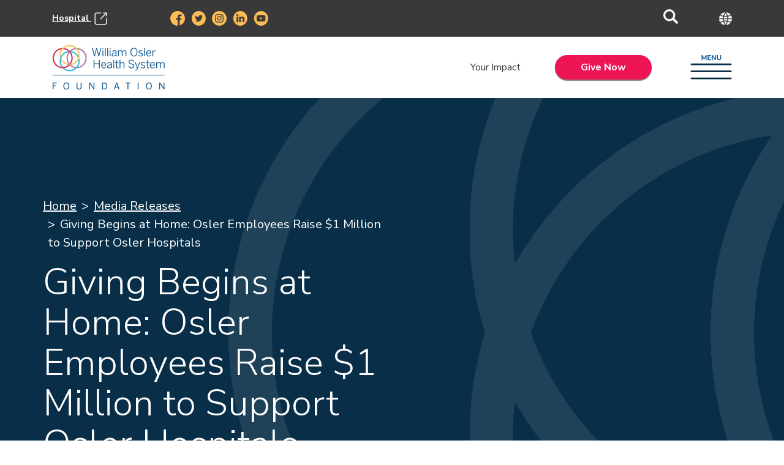

--- FILE ---
content_type: text/html; charset=UTF-8
request_url: https://oslerfoundation.org/giving-begins-at-home-osler-employees-raise-1-million-to-support-osler-hospitals/
body_size: 13616
content:
<!-- This file should stay fairly empty, and pull in partials as needed by conditionals -->

<!doctype html>
<html lang="en-US">
	
	<head>
<!-- Google Tag Manager -->
<script>(function(w,d,s,l,i){w[l]=w[l]||[];w[l].push({'gtm.start':
new Date().getTime(),event:'gtm.js'});var f=d.getElementsByTagName(s)[0],
j=d.createElement(s),dl=l!='dataLayer'?'&l='+l:'';j.async=true;j.src=
'https://www.googletagmanager.com/gtm.js?id='+i+dl;f.parentNode.insertBefore(j,f);
})(window,document,'script','dataLayer','GTM-PQ2F5F5');</script>
<!-- End Google Tag Manager -->
<!-- Meta Pixel Code -->
<script>
!function(f,b,e,v,n,t,s)
{if(f.fbq)return;n=f.fbq=function(){n.callMethod?
n.callMethod.apply(n,arguments):n.queue.push(arguments)};
if(!f._fbq)f._fbq=n;n.push=n;n.loaded=!0;n.version='2.0';
n.queue=[];t=b.createElement(e);t.async=!0;
t.src=v;s=b.getElementsByTagName(e)[0];
s.parentNode.insertBefore(t,s)}(window, document,'script',
'https://connect.facebook.net/en_US/fbevents.js');
fbq('init', '123044798271195');
fbq('track', 'PageView');
</script>
<!-- End Meta Pixel Code -->

		<meta charset="UTF-8">

		<title>Giving Begins at Home: Osler Employees Raise $1 Million to Support Osler Hospitals &#x2d; William Osler Health System Foundation : William Osler Health System Foundation</title>

		<meta name="description" content="">

		<link rel="profile" href="https://gmpg.org/xfn/11" />

		<meta http-equiv="X-UA-Compatible" content="IE=edge,chrome=1">

		<meta name="viewport" content="width=device-width, minimum-scale=1.0, maximum-scale=1.0, user-scalable=yes">

		<script type="text/javascript">
		// Notice how this gets configured before we load Font Awesome (FA is loaded by the plugin in wp_head)
		window.FontAwesomeConfig = { autoReplaceSvg: false }
		</script>

			<style>img:is([sizes="auto" i], [sizes^="auto," i]) { contain-intrinsic-size: 3000px 1500px }</style>
	
<!-- The SEO Framework by Sybre Waaijer -->
<meta name="robots" content="max-snippet:-1,max-image-preview:standard,max-video-preview:-1" />
<link rel="canonical" href="https://oslerfoundation.org/giving-begins-at-home-osler-employees-raise-1-million-to-support-osler-hospitals/" />
<meta name="description" content="William Osler Health System Foundation (Osler Foundation) is proud to announce the completion of the $1 million Osler Employee Giving campaign in support of&#8230;" />
<meta property="og:type" content="article" />
<meta property="og:locale" content="en_US" />
<meta property="og:site_name" content="William Osler Health System Foundation" />
<meta property="og:title" content="Giving Begins at Home: Osler Employees Raise $1 Million to Support Osler Hospitals" />
<meta property="og:description" content="William Osler Health System Foundation (Osler Foundation) is proud to announce the completion of the $1 million Osler Employee Giving campaign in support of William Osler Health System&rsquo;s (Osler) three&#8230;" />
<meta property="og:url" content="https://oslerfoundation.org/giving-begins-at-home-osler-employees-raise-1-million-to-support-osler-hospitals/" />
<meta property="og:image" content="https://wohflive.wpengine.com/wp-content/uploads/2021/09/EG-645x260-PR-Banner.jpeg" />
<meta property="article:published_time" content="2021-06-16T20:57:00+00:00" />
<meta property="article:modified_time" content="2024-04-19T18:47:56+00:00" />
<meta name="twitter:card" content="summary_large_image" />
<meta name="twitter:title" content="Giving Begins at Home: Osler Employees Raise $1 Million to Support Osler Hospitals" />
<meta name="twitter:description" content="William Osler Health System Foundation (Osler Foundation) is proud to announce the completion of the $1 million Osler Employee Giving campaign in support of William Osler Health System&rsquo;s (Osler) three&#8230;" />
<meta name="twitter:image" content="https://wohflive.wpengine.com/wp-content/uploads/2021/09/EG-645x260-PR-Banner.jpeg" />
<script type="application/ld+json">{"@context":"https://schema.org","@graph":[{"@type":"WebSite","@id":"https://oslerfoundation.org/#/schema/WebSite","url":"https://oslerfoundation.org/","name":"William Osler Health System Foundation","inLanguage":"en-US","potentialAction":{"@type":"SearchAction","target":{"@type":"EntryPoint","urlTemplate":"https://oslerfoundation.org/search/{search_term_string}/"},"query-input":"required name=search_term_string"},"publisher":{"@type":"Organization","@id":"https://oslerfoundation.org/#/schema/Organization","name":"William Osler Health System Foundation","url":"https://oslerfoundation.org/"}},{"@type":"WebPage","@id":"https://oslerfoundation.org/giving-begins-at-home-osler-employees-raise-1-million-to-support-osler-hospitals/","url":"https://oslerfoundation.org/giving-begins-at-home-osler-employees-raise-1-million-to-support-osler-hospitals/","name":"Giving Begins at Home: Osler Employees Raise $1 Million to Support Osler Hospitals &#x2d; William Osler Health System Foundation","description":"William Osler Health System Foundation (Osler Foundation) is proud to announce the completion of the $1 million Osler Employee Giving campaign in support of&#8230;","inLanguage":"en-US","isPartOf":{"@id":"https://oslerfoundation.org/#/schema/WebSite"},"breadcrumb":{"@type":"BreadcrumbList","@id":"https://oslerfoundation.org/#/schema/BreadcrumbList","itemListElement":[{"@type":"ListItem","position":1,"item":"https://oslerfoundation.org/","name":"William Osler Health System Foundation"},{"@type":"ListItem","position":2,"item":"https://oslerfoundation.org/category/media/","name":"Category: Media Releases"},{"@type":"ListItem","position":3,"name":"Giving Begins at Home: Osler Employees Raise $1 Million to Support Osler Hospitals"}]},"potentialAction":{"@type":"ReadAction","target":"https://oslerfoundation.org/giving-begins-at-home-osler-employees-raise-1-million-to-support-osler-hospitals/"},"datePublished":"2021-06-16T20:57:00+00:00","dateModified":"2024-04-19T18:47:56+00:00","author":{"@type":"Person","@id":"https://oslerfoundation.org/#/schema/Person/f8b71f71c5bd842bcb54ef12a80c38fe","name":"William Osler"}}]}</script>
<!-- / The SEO Framework by Sybre Waaijer | 6.78ms meta | 0.20ms boot -->

<link rel='dns-prefetch' href='//cdnjs.cloudflare.com' />
<link rel='dns-prefetch' href='//pro.fontawesome.com' />
<link rel="alternate" type="application/rss+xml" title="William Osler Health System Foundation &raquo; Giving Begins at Home: Osler Employees Raise $1 Million to Support Osler Hospitals Comments Feed" href="https://oslerfoundation.org/giving-begins-at-home-osler-employees-raise-1-million-to-support-osler-hospitals/feed/" />
<script type="text/javascript">
/* <![CDATA[ */
window._wpemojiSettings = {"baseUrl":"https:\/\/s.w.org\/images\/core\/emoji\/16.0.1\/72x72\/","ext":".png","svgUrl":"https:\/\/s.w.org\/images\/core\/emoji\/16.0.1\/svg\/","svgExt":".svg","source":{"concatemoji":"https:\/\/oslerfoundation.org\/wp-includes\/js\/wp-emoji-release.min.js?ver=6.8.3"}};
/*! This file is auto-generated */
!function(s,n){var o,i,e;function c(e){try{var t={supportTests:e,timestamp:(new Date).valueOf()};sessionStorage.setItem(o,JSON.stringify(t))}catch(e){}}function p(e,t,n){e.clearRect(0,0,e.canvas.width,e.canvas.height),e.fillText(t,0,0);var t=new Uint32Array(e.getImageData(0,0,e.canvas.width,e.canvas.height).data),a=(e.clearRect(0,0,e.canvas.width,e.canvas.height),e.fillText(n,0,0),new Uint32Array(e.getImageData(0,0,e.canvas.width,e.canvas.height).data));return t.every(function(e,t){return e===a[t]})}function u(e,t){e.clearRect(0,0,e.canvas.width,e.canvas.height),e.fillText(t,0,0);for(var n=e.getImageData(16,16,1,1),a=0;a<n.data.length;a++)if(0!==n.data[a])return!1;return!0}function f(e,t,n,a){switch(t){case"flag":return n(e,"\ud83c\udff3\ufe0f\u200d\u26a7\ufe0f","\ud83c\udff3\ufe0f\u200b\u26a7\ufe0f")?!1:!n(e,"\ud83c\udde8\ud83c\uddf6","\ud83c\udde8\u200b\ud83c\uddf6")&&!n(e,"\ud83c\udff4\udb40\udc67\udb40\udc62\udb40\udc65\udb40\udc6e\udb40\udc67\udb40\udc7f","\ud83c\udff4\u200b\udb40\udc67\u200b\udb40\udc62\u200b\udb40\udc65\u200b\udb40\udc6e\u200b\udb40\udc67\u200b\udb40\udc7f");case"emoji":return!a(e,"\ud83e\udedf")}return!1}function g(e,t,n,a){var r="undefined"!=typeof WorkerGlobalScope&&self instanceof WorkerGlobalScope?new OffscreenCanvas(300,150):s.createElement("canvas"),o=r.getContext("2d",{willReadFrequently:!0}),i=(o.textBaseline="top",o.font="600 32px Arial",{});return e.forEach(function(e){i[e]=t(o,e,n,a)}),i}function t(e){var t=s.createElement("script");t.src=e,t.defer=!0,s.head.appendChild(t)}"undefined"!=typeof Promise&&(o="wpEmojiSettingsSupports",i=["flag","emoji"],n.supports={everything:!0,everythingExceptFlag:!0},e=new Promise(function(e){s.addEventListener("DOMContentLoaded",e,{once:!0})}),new Promise(function(t){var n=function(){try{var e=JSON.parse(sessionStorage.getItem(o));if("object"==typeof e&&"number"==typeof e.timestamp&&(new Date).valueOf()<e.timestamp+604800&&"object"==typeof e.supportTests)return e.supportTests}catch(e){}return null}();if(!n){if("undefined"!=typeof Worker&&"undefined"!=typeof OffscreenCanvas&&"undefined"!=typeof URL&&URL.createObjectURL&&"undefined"!=typeof Blob)try{var e="postMessage("+g.toString()+"("+[JSON.stringify(i),f.toString(),p.toString(),u.toString()].join(",")+"));",a=new Blob([e],{type:"text/javascript"}),r=new Worker(URL.createObjectURL(a),{name:"wpTestEmojiSupports"});return void(r.onmessage=function(e){c(n=e.data),r.terminate(),t(n)})}catch(e){}c(n=g(i,f,p,u))}t(n)}).then(function(e){for(var t in e)n.supports[t]=e[t],n.supports.everything=n.supports.everything&&n.supports[t],"flag"!==t&&(n.supports.everythingExceptFlag=n.supports.everythingExceptFlag&&n.supports[t]);n.supports.everythingExceptFlag=n.supports.everythingExceptFlag&&!n.supports.flag,n.DOMReady=!1,n.readyCallback=function(){n.DOMReady=!0}}).then(function(){return e}).then(function(){var e;n.supports.everything||(n.readyCallback(),(e=n.source||{}).concatemoji?t(e.concatemoji):e.wpemoji&&e.twemoji&&(t(e.twemoji),t(e.wpemoji)))}))}((window,document),window._wpemojiSettings);
/* ]]> */
</script>
<style id='wp-emoji-styles-inline-css' type='text/css'>

	img.wp-smiley, img.emoji {
		display: inline !important;
		border: none !important;
		box-shadow: none !important;
		height: 1em !important;
		width: 1em !important;
		margin: 0 0.07em !important;
		vertical-align: -0.1em !important;
		background: none !important;
		padding: 0 !important;
	}
</style>
<link rel='stylesheet' id='wp-block-library-css' href='https://oslerfoundation.org/wp-includes/css/dist/block-library/style.min.css?ver=6.8.3' type='text/css' media='all' />
<style id='classic-theme-styles-inline-css' type='text/css'>
/*! This file is auto-generated */
.wp-block-button__link{color:#fff;background-color:#32373c;border-radius:9999px;box-shadow:none;text-decoration:none;padding:calc(.667em + 2px) calc(1.333em + 2px);font-size:1.125em}.wp-block-file__button{background:#32373c;color:#fff;text-decoration:none}
</style>
<style id='global-styles-inline-css' type='text/css'>
:root{--wp--preset--aspect-ratio--square: 1;--wp--preset--aspect-ratio--4-3: 4/3;--wp--preset--aspect-ratio--3-4: 3/4;--wp--preset--aspect-ratio--3-2: 3/2;--wp--preset--aspect-ratio--2-3: 2/3;--wp--preset--aspect-ratio--16-9: 16/9;--wp--preset--aspect-ratio--9-16: 9/16;--wp--preset--color--black: #000000;--wp--preset--color--cyan-bluish-gray: #abb8c3;--wp--preset--color--white: #FFFFFF;--wp--preset--color--pale-pink: #f78da7;--wp--preset--color--vivid-red: #cf2e2e;--wp--preset--color--luminous-vivid-orange: #ff6900;--wp--preset--color--luminous-vivid-amber: #fcb900;--wp--preset--color--light-green-cyan: #7bdcb5;--wp--preset--color--vivid-green-cyan: #00d084;--wp--preset--color--pale-cyan-blue: #8ed1fc;--wp--preset--color--vivid-cyan-blue: #0693e3;--wp--preset--color--vivid-purple: #9b51e0;--wp--preset--color--dark-grey: #393939;--wp--preset--color--sky-blue: #13B5EA;--wp--preset--color--blue: #00539B;--wp--preset--color--dark-blue: #0B4070;--wp--preset--color--navy: #082E48;--wp--preset--color--purple: #B28FC2;--wp--preset--color--fuchsia: #ED1556;--wp--preset--color--yellow: #FCBD57;--wp--preset--color--orange: #F58555;--wp--preset--gradient--vivid-cyan-blue-to-vivid-purple: linear-gradient(135deg,rgba(6,147,227,1) 0%,rgb(155,81,224) 100%);--wp--preset--gradient--light-green-cyan-to-vivid-green-cyan: linear-gradient(135deg,rgb(122,220,180) 0%,rgb(0,208,130) 100%);--wp--preset--gradient--luminous-vivid-amber-to-luminous-vivid-orange: linear-gradient(135deg,rgba(252,185,0,1) 0%,rgba(255,105,0,1) 100%);--wp--preset--gradient--luminous-vivid-orange-to-vivid-red: linear-gradient(135deg,rgba(255,105,0,1) 0%,rgb(207,46,46) 100%);--wp--preset--gradient--very-light-gray-to-cyan-bluish-gray: linear-gradient(135deg,rgb(238,238,238) 0%,rgb(169,184,195) 100%);--wp--preset--gradient--cool-to-warm-spectrum: linear-gradient(135deg,rgb(74,234,220) 0%,rgb(151,120,209) 20%,rgb(207,42,186) 40%,rgb(238,44,130) 60%,rgb(251,105,98) 80%,rgb(254,248,76) 100%);--wp--preset--gradient--blush-light-purple: linear-gradient(135deg,rgb(255,206,236) 0%,rgb(152,150,240) 100%);--wp--preset--gradient--blush-bordeaux: linear-gradient(135deg,rgb(254,205,165) 0%,rgb(254,45,45) 50%,rgb(107,0,62) 100%);--wp--preset--gradient--luminous-dusk: linear-gradient(135deg,rgb(255,203,112) 0%,rgb(199,81,192) 50%,rgb(65,88,208) 100%);--wp--preset--gradient--pale-ocean: linear-gradient(135deg,rgb(255,245,203) 0%,rgb(182,227,212) 50%,rgb(51,167,181) 100%);--wp--preset--gradient--electric-grass: linear-gradient(135deg,rgb(202,248,128) 0%,rgb(113,206,126) 100%);--wp--preset--gradient--midnight: linear-gradient(135deg,rgb(2,3,129) 0%,rgb(40,116,252) 100%);--wp--preset--font-size--small: 13px;--wp--preset--font-size--medium: 20px;--wp--preset--font-size--large: 36px;--wp--preset--font-size--x-large: 42px;--wp--preset--spacing--20: 0.44rem;--wp--preset--spacing--30: 0.67rem;--wp--preset--spacing--40: 1rem;--wp--preset--spacing--50: 1.5rem;--wp--preset--spacing--60: 2.25rem;--wp--preset--spacing--70: 3.38rem;--wp--preset--spacing--80: 5.06rem;--wp--preset--shadow--natural: 6px 6px 9px rgba(0, 0, 0, 0.2);--wp--preset--shadow--deep: 12px 12px 50px rgba(0, 0, 0, 0.4);--wp--preset--shadow--sharp: 6px 6px 0px rgba(0, 0, 0, 0.2);--wp--preset--shadow--outlined: 6px 6px 0px -3px rgba(255, 255, 255, 1), 6px 6px rgba(0, 0, 0, 1);--wp--preset--shadow--crisp: 6px 6px 0px rgba(0, 0, 0, 1);}:where(.is-layout-flex){gap: 0.5em;}:where(.is-layout-grid){gap: 0.5em;}body .is-layout-flex{display: flex;}.is-layout-flex{flex-wrap: wrap;align-items: center;}.is-layout-flex > :is(*, div){margin: 0;}body .is-layout-grid{display: grid;}.is-layout-grid > :is(*, div){margin: 0;}:where(.wp-block-columns.is-layout-flex){gap: 2em;}:where(.wp-block-columns.is-layout-grid){gap: 2em;}:where(.wp-block-post-template.is-layout-flex){gap: 1.25em;}:where(.wp-block-post-template.is-layout-grid){gap: 1.25em;}.has-black-color{color: var(--wp--preset--color--black) !important;}.has-cyan-bluish-gray-color{color: var(--wp--preset--color--cyan-bluish-gray) !important;}.has-white-color{color: var(--wp--preset--color--white) !important;}.has-pale-pink-color{color: var(--wp--preset--color--pale-pink) !important;}.has-vivid-red-color{color: var(--wp--preset--color--vivid-red) !important;}.has-luminous-vivid-orange-color{color: var(--wp--preset--color--luminous-vivid-orange) !important;}.has-luminous-vivid-amber-color{color: var(--wp--preset--color--luminous-vivid-amber) !important;}.has-light-green-cyan-color{color: var(--wp--preset--color--light-green-cyan) !important;}.has-vivid-green-cyan-color{color: var(--wp--preset--color--vivid-green-cyan) !important;}.has-pale-cyan-blue-color{color: var(--wp--preset--color--pale-cyan-blue) !important;}.has-vivid-cyan-blue-color{color: var(--wp--preset--color--vivid-cyan-blue) !important;}.has-vivid-purple-color{color: var(--wp--preset--color--vivid-purple) !important;}.has-black-background-color{background-color: var(--wp--preset--color--black) !important;}.has-cyan-bluish-gray-background-color{background-color: var(--wp--preset--color--cyan-bluish-gray) !important;}.has-white-background-color{background-color: var(--wp--preset--color--white) !important;}.has-pale-pink-background-color{background-color: var(--wp--preset--color--pale-pink) !important;}.has-vivid-red-background-color{background-color: var(--wp--preset--color--vivid-red) !important;}.has-luminous-vivid-orange-background-color{background-color: var(--wp--preset--color--luminous-vivid-orange) !important;}.has-luminous-vivid-amber-background-color{background-color: var(--wp--preset--color--luminous-vivid-amber) !important;}.has-light-green-cyan-background-color{background-color: var(--wp--preset--color--light-green-cyan) !important;}.has-vivid-green-cyan-background-color{background-color: var(--wp--preset--color--vivid-green-cyan) !important;}.has-pale-cyan-blue-background-color{background-color: var(--wp--preset--color--pale-cyan-blue) !important;}.has-vivid-cyan-blue-background-color{background-color: var(--wp--preset--color--vivid-cyan-blue) !important;}.has-vivid-purple-background-color{background-color: var(--wp--preset--color--vivid-purple) !important;}.has-black-border-color{border-color: var(--wp--preset--color--black) !important;}.has-cyan-bluish-gray-border-color{border-color: var(--wp--preset--color--cyan-bluish-gray) !important;}.has-white-border-color{border-color: var(--wp--preset--color--white) !important;}.has-pale-pink-border-color{border-color: var(--wp--preset--color--pale-pink) !important;}.has-vivid-red-border-color{border-color: var(--wp--preset--color--vivid-red) !important;}.has-luminous-vivid-orange-border-color{border-color: var(--wp--preset--color--luminous-vivid-orange) !important;}.has-luminous-vivid-amber-border-color{border-color: var(--wp--preset--color--luminous-vivid-amber) !important;}.has-light-green-cyan-border-color{border-color: var(--wp--preset--color--light-green-cyan) !important;}.has-vivid-green-cyan-border-color{border-color: var(--wp--preset--color--vivid-green-cyan) !important;}.has-pale-cyan-blue-border-color{border-color: var(--wp--preset--color--pale-cyan-blue) !important;}.has-vivid-cyan-blue-border-color{border-color: var(--wp--preset--color--vivid-cyan-blue) !important;}.has-vivid-purple-border-color{border-color: var(--wp--preset--color--vivid-purple) !important;}.has-vivid-cyan-blue-to-vivid-purple-gradient-background{background: var(--wp--preset--gradient--vivid-cyan-blue-to-vivid-purple) !important;}.has-light-green-cyan-to-vivid-green-cyan-gradient-background{background: var(--wp--preset--gradient--light-green-cyan-to-vivid-green-cyan) !important;}.has-luminous-vivid-amber-to-luminous-vivid-orange-gradient-background{background: var(--wp--preset--gradient--luminous-vivid-amber-to-luminous-vivid-orange) !important;}.has-luminous-vivid-orange-to-vivid-red-gradient-background{background: var(--wp--preset--gradient--luminous-vivid-orange-to-vivid-red) !important;}.has-very-light-gray-to-cyan-bluish-gray-gradient-background{background: var(--wp--preset--gradient--very-light-gray-to-cyan-bluish-gray) !important;}.has-cool-to-warm-spectrum-gradient-background{background: var(--wp--preset--gradient--cool-to-warm-spectrum) !important;}.has-blush-light-purple-gradient-background{background: var(--wp--preset--gradient--blush-light-purple) !important;}.has-blush-bordeaux-gradient-background{background: var(--wp--preset--gradient--blush-bordeaux) !important;}.has-luminous-dusk-gradient-background{background: var(--wp--preset--gradient--luminous-dusk) !important;}.has-pale-ocean-gradient-background{background: var(--wp--preset--gradient--pale-ocean) !important;}.has-electric-grass-gradient-background{background: var(--wp--preset--gradient--electric-grass) !important;}.has-midnight-gradient-background{background: var(--wp--preset--gradient--midnight) !important;}.has-small-font-size{font-size: var(--wp--preset--font-size--small) !important;}.has-medium-font-size{font-size: var(--wp--preset--font-size--medium) !important;}.has-large-font-size{font-size: var(--wp--preset--font-size--large) !important;}.has-x-large-font-size{font-size: var(--wp--preset--font-size--x-large) !important;}
:where(.wp-block-post-template.is-layout-flex){gap: 1.25em;}:where(.wp-block-post-template.is-layout-grid){gap: 1.25em;}
:where(.wp-block-columns.is-layout-flex){gap: 2em;}:where(.wp-block-columns.is-layout-grid){gap: 2em;}
:root :where(.wp-block-pullquote){font-size: 1.5em;line-height: 1.6;}
</style>
<link rel='stylesheet' id='ybd-framework-bootstrap-4-css' href='https://cdnjs.cloudflare.com/ajax/libs/twitter-bootstrap/4.6.0/css/bootstrap.min.css?ver=1.2' type='text/css' media='all' />
<link rel='stylesheet' id='ybd-framework-mmenu-css' href='https://oslerfoundation.org/wp-content/plugins/wp-framework-plugin/public/libraries/mmenu/mmenu.css?ver=1.2' type='text/css' media='all' />
<link rel='stylesheet' id='ybd-framework-icon-font-kit-css' href='https://pro.fontawesome.com/releases/v5.15.1/css/all.css?ver=1.2' type='text/css' media='all' />
<link rel='stylesheet' id='ybd-framework-animate-css' href='https://cdnjs.cloudflare.com/ajax/libs/animate.css/4.1.0/animate.min.css?ver=1.2' type='text/css' media='all' />
<link rel='stylesheet' id='ybd-framework-hamburgers-css' href='https://cdnjs.cloudflare.com/ajax/libs/hamburgers/1.1.3/hamburgers.min.css?ver=1.2' type='text/css' media='all' />
<link rel='stylesheet' id='theme-colors-css' href='https://oslerfoundation.org/wp-content/themes/wp-framework-child-theme/css/theme-colors.css?ver=1.0.0' type='text/css' media='all' />
<link rel='stylesheet' id='theme-stylesheet-css' href='https://oslerfoundation.org/wp-content/themes/wp-framework-theme/style.css?ver=1.0.0' type='text/css' media='all' />
<link rel='stylesheet' id='ybd-styles-css' href='https://oslerfoundation.org/wp-content/themes/wp-framework-child-theme/style.css?ver=1.0.0' type='text/css' media='all' />
<link rel='stylesheet' id='wp-blocks-stylesheet-css' href='https://oslerfoundation.org/wp-content/themes/wp-framework-theme/css/wp-block-styles.css?ver=1.0.0' type='text/css' media='all' />
<link rel='stylesheet' id='blocks-stylesheet-css' href='https://oslerfoundation.org/wp-content/themes/wp-framework-child-theme/css/block-styles.css?ver=1.0.0' type='text/css' media='all' />
<script type="text/javascript" src="https://oslerfoundation.org/wp-includes/js/jquery/jquery.min.js?ver=3.7.1" id="jquery-core-js"></script>
<script type="text/javascript" src="https://oslerfoundation.org/wp-includes/js/jquery/jquery-migrate.min.js?ver=3.4.1" id="jquery-migrate-js"></script>
<script type="text/javascript" src="https://cdnjs.cloudflare.com/ajax/libs/twitter-bootstrap/4.6.0/js/bootstrap.bundle.min.js?ver=1.2" id="ybd-framework-bootstrap-4-js-js"></script>
<script type="text/javascript" src="https://oslerfoundation.org/wp-content/plugins/wp-framework-plugin/public/libraries/mmenu/mmenu.js?ver=1.2" id="ybd-framework-mmenu-js-js"></script>
<script type="text/javascript" src="https://oslerfoundation.org/wp-content/plugins/wp-framework-plugin/public/libraries/mmenu/mmenu.polyfills.js?ver=1.2" id="ybd-framework-mmenu-js-polyfills-js"></script>
<script type="text/javascript" src="https://cdnjs.cloudflare.com/ajax/libs/font-awesome/5.13.0/js/all.min.js?ver=1.2" id="ybd-framework-icon-font-kit-js-js"></script>
<script type="text/javascript" src="https://cdnjs.cloudflare.com/ajax/libs/fitvids/1.2.0/jquery.fitvids.min.js?ver=1.2" id="ybd-framework-fitvids-js-js"></script>
<script type="text/javascript" src="https://oslerfoundation.org/wp-content/themes/wp-framework-child-theme/js/child-theme.js?ver=6.8.3" id="zybd-framework-child-js-js"></script>
<script type="text/javascript" id="theme-js-js-extra">
/* <![CDATA[ */
var ybd_params = {"ajaxurl":"https:\/\/oslerfoundation.org\/wp-admin\/admin-ajax.php","query":"{\"page\":0,\"name\":\"giving-begins-at-home-osler-employees-raise-1-million-to-support-osler-hospitals\",\"error\":\"\",\"m\":\"\",\"p\":0,\"post_parent\":\"\",\"subpost\":\"\",\"subpost_id\":\"\",\"attachment\":\"\",\"attachment_id\":0,\"pagename\":\"\",\"page_id\":0,\"second\":\"\",\"minute\":\"\",\"hour\":\"\",\"day\":0,\"monthnum\":0,\"year\":0,\"w\":0,\"category_name\":\"\",\"tag\":\"\",\"cat\":\"\",\"tag_id\":\"\",\"author\":\"\",\"author_name\":\"\",\"feed\":\"\",\"tb\":\"\",\"paged\":0,\"meta_key\":\"\",\"meta_value\":\"\",\"preview\":\"\",\"s\":\"\",\"sentence\":\"\",\"title\":\"\",\"fields\":\"all\",\"menu_order\":\"\",\"embed\":\"\",\"category__in\":[],\"category__not_in\":[],\"category__and\":[],\"post__in\":[],\"post__not_in\":[],\"post_name__in\":[],\"tag__in\":[],\"tag__not_in\":[],\"tag__and\":[],\"tag_slug__in\":[],\"tag_slug__and\":[],\"post_parent__in\":[],\"post_parent__not_in\":[],\"author__in\":[],\"author__not_in\":[],\"search_columns\":[],\"ignore_sticky_posts\":false,\"suppress_filters\":false,\"cache_results\":true,\"update_post_term_cache\":true,\"update_menu_item_cache\":false,\"lazy_load_term_meta\":true,\"update_post_meta_cache\":true,\"post_type\":\"\",\"posts_per_page\":10,\"nopaging\":false,\"comments_per_page\":\"50\",\"no_found_rows\":false,\"order\":\"DESC\"}","currentPage":"0","canBeLoaded":"1"};
/* ]]> */
</script>
<script type="text/javascript" src="https://oslerfoundation.org/wp-content/themes/wp-framework-theme/js/theme.js?ver=1.0.0" id="theme-js-js"></script>
<link rel="https://api.w.org/" href="https://oslerfoundation.org/wp-json/" /><link rel="alternate" title="JSON" type="application/json" href="https://oslerfoundation.org/wp-json/wp/v2/posts/674" /><link rel="EditURI" type="application/rsd+xml" title="RSD" href="https://oslerfoundation.org/xmlrpc.php?rsd" />
<link rel="alternate" title="oEmbed (JSON)" type="application/json+oembed" href="https://oslerfoundation.org/wp-json/oembed/1.0/embed?url=https%3A%2F%2Foslerfoundation.org%2Fgiving-begins-at-home-osler-employees-raise-1-million-to-support-osler-hospitals%2F" />
<link rel="alternate" title="oEmbed (XML)" type="text/xml+oembed" href="https://oslerfoundation.org/wp-json/oembed/1.0/embed?url=https%3A%2F%2Foslerfoundation.org%2Fgiving-begins-at-home-osler-employees-raise-1-million-to-support-osler-hospitals%2F&#038;format=xml" />
<meta name="tec-api-version" content="v1"><meta name="tec-api-origin" content="https://oslerfoundation.org"><link rel="alternate" href="https://oslerfoundation.org/wp-json/tribe/events/v1/" /><script>(()=>{var o=[],i={};["on","off","toggle","show"].forEach((l=>{i[l]=function(){o.push([l,arguments])}})),window.Boxzilla=i,window.boxzilla_queue=o})();</script>		<style type="text/css" id="wp-custom-css">
			.aligncenter, div.aligncenter {
display: block;
margin-left: auto;
margin-right: auto;
}
.alignleft {
float: left;
}
.alignright {
float: right;
}		</style>
		
	</head>

<body class="wp-singular post-template-default single single-post postid-674 single-format-standard wp-theme-wp-framework-theme wp-child-theme-wp-framework-child-theme fl-builder-2-9-3-1 fl-no-js tribe-no-js page-giving-begins-at-home-osler-employees-raise-1-million-to-support-osler-hospitals">
<!-- Google Tag Manager (noscript) -->
<noscript><iframe src="https://www.googletagmanager.com/ns.html?id=GTM-PQ2F5F5"
height="0" width="0" style="display:none;visibility:hidden"></iframe></noscript>
<!-- End Google Tag Manager (noscript) -->
<!-- Meta Pixel Code (noscript) -->
<noscript><img height="1" width="1" style="display:none"
src="https://www.facebook.com/tr?id=123044798271195&ev=PageView&noscript=1"
/></noscript>
<!-- End Meta Pixel Code (noscript) -->
	
	<div class="wrapper">

		<header class="header p-sm-0">
	<div class="container-fluid header-bar has-dark-grey-background-color">
		<div class="container">
			<div class="row align-items-center justify-content-between">
				<div class="col-6 col-md-2 external-link">
					<a href="https://www.williamoslerhs.ca/en/index.aspx" target="_blank" rel="nofollow">Hospital <img src="https://oslerfoundation.org/wp-content/themes/wp-framework-child-theme/img/new-window.png" alt="open in a new window" /></a>
				</div>
				<div class="col-4 social-icons d-none d-md-block">
					<ul class="social">
						<li><a href="https://www.facebook.com/OslerFoundation/" target="_blank" rel="nofollow"><img src="https://oslerfoundation.org/wp-content/themes/wp-framework-child-theme/img/facebook.png" alt="facebook icon" /></a></li>
						<li><a href="https://twitter.com/Oslerfoundation" target="_blank" rel="nofollow"><img src="https://oslerfoundation.org/wp-content/themes/wp-framework-child-theme/img/twitter.png" alt="twitter icon" /></a></li>
						<li><a href="https://www.instagram.com/oslerhealth/" target="_blank" rel="nofollow"><img src="https://oslerfoundation.org/wp-content/themes/wp-framework-child-theme/img/instagram.png" alt="instagram icon" /></a></li>
						<li><a href="https://www.linkedin.com/company/william-osler-health-system/" target="_blank" rel="nofollow"><img src="https://oslerfoundation.org/wp-content/themes/wp-framework-child-theme/img/linkedin.png" alt="linkedin icon" /></a></li>
						<li><a href="https://www.youtube.com/user/WilliamOslerTV/" target="_blank" rel="nofollow"><img src="https://oslerfoundation.org/wp-content/themes/wp-framework-child-theme/img/youtube.png" alt="youtube icon" /></a></li>
					</ul>
				</div>
				<div class="col search-bar search-icon-light text-right d-none d-md-block">
					<form role="search" method="get" class="searchform group" action="https://oslerfoundation.org/">
	<div class="row">
		<div class="col-10">
			<label>
				<span class="offscreen">Search for:</span>
				<input type="search" style="display:none" placeholder="Type your search query" value="" name="s" title="Search for:" />
			</label>
		</div>
		<div class="col-2 text-left my-auto">
			<button type="submit" alt="Submit search query"><img class="icon-light" src="https://oslerfoundation.org/wp-content/themes/wp-framework-child-theme/img/search.png" alt="Search icon" /><img class="icon-dark" src="https://oslerfoundation.org/wp-content/themes/wp-framework-child-theme/img/search-dark.png" alt="Search icon" /></button>
		</div>
	</div>
</form>

				</div>
				<div class="col-6 col-md-auto language-switcher text-right align-items-center justify-content-end">	
					<div id="google_translate_element" class="gt-lang"></div>
					<script>
						function googleTranslateElementInit() {
							new google.translate.TranslateElement(
							{pageLanguage: 'en'},
							'google_translate_element'
						);
						}
					</script>
					<script src="https://translate.google.com/translate_a/element.js?cb=googleTranslateElementInit"></script>
					<div>
						<img src="https://oslerfoundation.org/wp-content/themes/wp-framework-child-theme/img/globe.png" alt="globe icon" />	
					</div>
				</div>
			</div>
		</div>
	</div>
	<div class="container-fluid header-main">
		<div class="container">
			<div class="row align-items-center">
				<div class="col-auto mr-auto">
					<a href="/" class="logo logo-default"><img src="https://oslerfoundation.org/wp-content/themes/wp-framework-child-theme/img/logo.png" alt="WOHF Logo" /></a>
					<a href="/" class="logo logo-sticky d-none"><img src="https://oslerfoundation.org/wp-content/themes/wp-framework-child-theme/img/logo-light.png" alt="WOHF Logo" /></a>
				</div>

				<div class="d-none d-md-block col-auto p-0 mr-5">
						<a href="https://oslerfoundation.org/your-impact/" class="header-button has-dark-grey-color">Your Impact</a>
				</div>

				<div class="d-none d-md-block col-auto p-0 mr-5">
					<a href="https://support.oslerfoundation.org/site/Donation2?df_id=1480&mfc_pref=T&1480.donation=form1to" class="btn btn-primary ml-2">Give Now</a>
				</div>

				<div class="col-auto p-0 menu-button">
					<button class="menu-icon-container menu-toggle" type="button" aria-label="Menu" aria-controls="navigation">
						<svg width="71px" height="71px" viewBox="0 0 71 71" version="1.1" xmlns:xlink="http://www.w3.org/1999/xlink" xmlns="http://www.w3.org/2000/svg">
							<g id="Hamburger-Menu" transform="translate(1.5 1.5)">
								<path d="M0.5 0.5L67.5 0.5" transform="translate(0 67)" id="Line-5" fill="none" stroke="#082E48" stroke-width="3" stroke-linecap="round" />
								<path d="M0.5 0.5L67.5 0.5" transform="translate(0 55)" id="Line-4" fill="none" stroke="#082E48" stroke-width="3" stroke-linecap="round" />
								<path d="M0.5 0.5L67.5 0.5" transform="translate(0 43)" id="Line-3" fill="none" stroke="#082E48" stroke-width="3" stroke-linecap="round" />
								<path d="M0.5 0.5L67.5 0.5" transform="translate(0 19)" id="Line-3" fill="none" stroke="#082E48" stroke-width="3" stroke-linecap="round" />
								<g id="MENU" fill="#00539B" transform="translate(17 24)">
									<path d="M9.168 3.77L7.956 3.77L5.064 9.302L2.16 3.77L0.936 3.77L0.936 12.23L2.304 12.23L2.292 6.698L4.536 10.862L5.568 10.862L7.8 6.638L7.8 12.23L9.168 12.23L9.168 3.77ZM11.004 3.77L11.004 12.23L16.668 12.23L16.668 11.006L12.516 11.006L12.516 8.534L16.428 8.534L16.428 7.322L12.516 7.322L12.516 4.994L16.668 4.994L16.668 3.77L11.004 3.77ZM23.76 3.77L25.212 3.77L25.212 12.23L24.048 12.23L19.512 6.326L19.512 12.23L18.072 12.23L18.072 3.77L19.224 3.77L23.76 9.662L23.76 3.77ZM27.888 11.438Q28.788 12.338 30.528 12.338Q32.256 12.338 33.156 11.432Q34.056 10.526 34.056 8.81L34.056 3.77L32.544 3.77L32.544 8.894Q32.544 9.974 32.028 10.538Q31.512 11.102 30.528 11.102Q29.532 11.102 29.016 10.544Q28.5 9.986 28.5 8.894L28.5 3.77L26.988 3.77L26.988 8.81Q26.988 10.538 27.888 11.438Z" />
								</g>
								<g id="X-out" transform="translate(27 0)">
									<path d="M0 0L14 12" id="Line-3" fill="none" stroke="#ED1556" stroke-width="2" stroke-linecap="round" stroke-linejoin="round" />
									<path d="M0 12L14 0" id="Line-3" fill="none" stroke="#ED1556" stroke-width="2" stroke-linecap="round" stroke-linejoin="round" />
								</g>
							</g>
						</svg>	
					</button>
				</div>
			</div>
		</div>
	</div>
</header>

<nav id="menu">
	<div class="main-menu"><ul><li id="menu-item-116" class="menu-item menu-item-type-custom menu-item-object-custom menu-item-has-children menu-item-116"><a href="#mm-2">How to Support</a>
<ul class="sub-menu">
	<li id="menu-item-308" class="menu-item menu-item-type-custom menu-item-object-custom menu-item-308"><a href="https://support.oslerfoundation.org/site/Donation2?df_id=1480&#038;mfc_pref=T&#038;1480.donation=form1">One-Time Gift</a></li>
	<li id="menu-item-309" class="menu-item menu-item-type-custom menu-item-object-custom menu-item-309"><a href="https://support.oslerfoundation.org/site/Donation2?df_id=1520&#038;1520.donation=form1&#038;mfc_pref=T">Monthly Giving</a></li>
	<li id="menu-item-311" class="menu-item menu-item-type-post_type menu-item-object-page menu-item-311"><a href="https://oslerfoundation.org/honour-someone-special/">Honour Someone Special</a></li>
	<li id="menu-item-320" class="menu-item menu-item-type-post_type menu-item-object-page menu-item-320"><a href="https://oslerfoundation.org/thank-a-staff-member/">Thank a Staff Member</a></li>
	<li id="menu-item-698" class="menu-item menu-item-type-post_type menu-item-object-page menu-item-698"><a href="https://oslerfoundation.org/events-2/">Events</a></li>
	<li id="menu-item-5370" class="menu-item menu-item-type-custom menu-item-object-custom menu-item-5370"><a href="https://oslerfoundation.org/create-a-fundraiser/">Create A Fundraiser</a></li>
	<li id="menu-item-333" class="menu-item menu-item-type-post_type menu-item-object-page menu-item-333"><a href="https://oslerfoundation.org/major-gifts/">Major Gifts</a></li>
	<li id="menu-item-339" class="menu-item menu-item-type-post_type menu-item-object-page menu-item-339"><a href="https://oslerfoundation.org/planned-giving/">Planned Giving</a></li>
	<li id="menu-item-343" class="menu-item menu-item-type-post_type menu-item-object-page menu-item-343"><a href="https://oslerfoundation.org/gifts-of-stock/">Gifts of Stock</a></li>
	<li id="menu-item-349" class="menu-item menu-item-type-post_type menu-item-object-page menu-item-349"><a href="https://oslerfoundation.org/corporate-partnerships/">Corporate Partnerships</a></li>
	<li id="menu-item-353" class="menu-item menu-item-type-post_type menu-item-object-page menu-item-353"><a href="https://oslerfoundation.org/osler-employee-giving/">Osler Employee Giving</a></li>
</ul>
</li>
<li id="menu-item-117" class="menu-item menu-item-type-custom menu-item-object-custom menu-item-has-children menu-item-117"><a href="#mm-3">Why We Need You</a>
<ul class="sub-menu">
	<li id="menu-item-360" class="menu-item menu-item-type-post_type menu-item-object-page menu-item-360"><a href="https://oslerfoundation.org/your-impact/">Your Impact</a></li>
	<li id="menu-item-363" class="menu-item menu-item-type-post_type menu-item-object-page menu-item-363"><a href="https://oslerfoundation.org/where-your-money-goes/">Where Your Money Goes</a></li>
	<li id="menu-item-4422" class="menu-item menu-item-type-post_type menu-item-object-page menu-item-4422"><a href="https://oslerfoundation.org/transforming-health-care-for-our-communities/">Transform Health Care</a></li>
	<li id="menu-item-5202" class="menu-item menu-item-type-post_type menu-item-object-page menu-item-5202"><a href="https://oslerfoundation.org/give-from-the-heart/">Catherization Lab Campaign</a></li>
	<li id="menu-item-374" class="menu-item menu-item-type-post_type menu-item-object-page menu-item-374"><a href="https://oslerfoundation.org/wheelchair-campaign/">Wheelchair Campaign</a></li>
	<li id="menu-item-378" class="menu-item menu-item-type-post_type menu-item-object-page menu-item-378"><a href="https://oslerfoundation.org/stories/">Stories</a></li>
</ul>
</li>
<li id="menu-item-118" class="menu-item menu-item-type-custom menu-item-object-custom menu-item-has-children menu-item-118"><a href="#mm-4">Osler Foundation</a>
<ul class="sub-menu">
	<li id="menu-item-381" class="menu-item menu-item-type-post_type menu-item-object-page menu-item-381"><a href="https://oslerfoundation.org/about-the-foundation/">About Osler Foundation</a></li>
	<li id="menu-item-385" class="menu-item menu-item-type-post_type menu-item-object-page menu-item-385"><a href="https://oslerfoundation.org/leadership-board/">Leadership &#038; Board</a></li>
	<li id="menu-item-390" class="menu-item menu-item-type-post_type menu-item-object-page menu-item-390"><a href="https://oslerfoundation.org/faq/">FAQs</a></li>
	<li id="menu-item-1065" class="menu-item menu-item-type-post_type menu-item-object-page menu-item-1065"><a href="https://oslerfoundation.org/publications/">Publications</a></li>
	<li id="menu-item-3367" class="menu-item menu-item-type-post_type menu-item-object-page menu-item-3367"><a href="https://oslerfoundation.org/newsletter/">Subscribe to our E-Newsletter</a></li>
	<li id="menu-item-393" class="menu-item menu-item-type-post_type menu-item-object-page menu-item-393"><a href="https://oslerfoundation.org/volunteer/">Volunteer</a></li>
	<li id="menu-item-395" class="menu-item menu-item-type-post_type menu-item-object-page menu-item-395"><a href="https://oslerfoundation.org/careers/">Careers</a></li>
	<li id="menu-item-397" class="menu-item menu-item-type-post_type menu-item-object-page menu-item-397"><a href="https://oslerfoundation.org/accountability/">Accountability</a></li>
	<li id="menu-item-2161" class="menu-item menu-item-type-post_type menu-item-object-page menu-item-2161"><a href="https://oslerfoundation.org/contact-us/">Contact Us</a></li>
</ul>
</li>
</ul></div>	<div class="below NoPanel NoListview">
		
		<div class="row align-items-center">
				<div class="col-12 col-md-2">
					<a href="https://support.oslerfoundation.org/site/Donation2?df_id=1480&mfc_pref=T&1480.donation=form1to" class="btn btn-primary-outline">Give Now</a>
				</div>
				<div class="col-12 col-md-3 external-link text-center">
					<a href="#"><img src="https://oslerfoundation.org/wp-content/themes/wp-framework-child-theme/img/phone.png" alt="phone icon" /> 905.863.2440</a>
				</div>
				<div class="col-12 social-icons d-md-none text-center">
					<ul class="social">
						<li><a href="https://www.facebook.com/OslerFoundation/" target="_blank" rel="nofollow"><img src="https://oslerfoundation.org/wp-content/themes/wp-framework-child-theme/img/facebook-footer.png" alt="facebook icon" /></a></li>
						<li><a href="https://twitter.com/Oslerfoundation" target="_blank" rel="nofollow"><img src="https://oslerfoundation.org/wp-content/themes/wp-framework-child-theme/img/twitter-footer.png" alt="twitter icon" /></a></li>
						<li><a href="https://www.instagram.com/oslerhealth/" target="_blank" rel="nofollow"><img src="https://oslerfoundation.org/wp-content/themes/wp-framework-child-theme/img/instagram-footer.png" alt="instagram icon" /></a></li>
						<li><a href="https://www.linkedin.com/company/william-osler-health-system/" target="_blank" rel="nofollow"><img src="https://oslerfoundation.org/wp-content/themes/wp-framework-child-theme/img/linkedin-footer.png" alt="linkedin icon" /></a></li>
						<li><a href="https://www.youtube.com/user/WilliamOslerTV/" target="_blank" rel="nofollow"><img src="https://oslerfoundation.org/wp-content/themes/wp-framework-child-theme/img/youtube-footer.png" alt="youtube icon" /></a></li>
					</ul>
				</div>
				<div class="col-12 col-md-7 search-bar text-right my-auto">
					<form role="search" method="get" class="searchform group" action="https://oslerfoundation.org/">
	<div class="row">
		<div class="col-10">
			<label>
				<span class="offscreen">Search for:</span>
				<input type="search" style="display:none" placeholder="Type your search query" value="" name="s" title="Search for:" />
			</label>
		</div>
		<div class="col-2 text-left my-auto">
			<button type="submit" alt="Submit search query"><img class="icon-light" src="https://oslerfoundation.org/wp-content/themes/wp-framework-child-theme/img/search.png" alt="Search icon" /><img class="icon-dark" src="https://oslerfoundation.org/wp-content/themes/wp-framework-child-theme/img/search-dark.png" alt="Search icon" /></button>
		</div>
	</div>
</form>

				</div>
				<!-- <div class="col-12 col-md-2 language-switcher text-center row align-items-center">
					<a id="language-link" href="#">Language</a>
					<div>
						<img src="https://oslerfoundation.org/wp-content/themes/wp-framework-child-theme/img/globe-dark.png" alt="globe icon" />		
					</div>		
				</div> -->
			</div>
	</div>
</nav>		
		<div class="content">

	<!-- Single Posts -->
	 
	<div class="single-post-header container nav-margin">
	</div>
	
	<div class="single-post-content post-674 post type-post status-publish format-standard hentry category-media tag-employee-giving-campaign tag-health-care-heroes tag-media tag-you-have-the-power">
		
<div class="ybd-hero-no-image ybd-framework-ybd-hero-no-image ybd-hero p-0 mt-0 mb-0 container-fluid" id="ybd-hero-no-image-block_413886430859bd0a60573a44709fb292">
	<div class="bg-image">
		<div class="container">
			<div class="row align-items-center">
				<div class="col-12 col-md-6 p-0 pt-4 pb-4 animate__animated animate__fadeInUp animate__slow animate__delay-1s ">
					<nav aria-label="breadcrumb"><ol class="breadcrumb"><li class="breadcrumb-item"><a href="https://oslerfoundation.org" title="Home">Home</a></li><li class="breadcrumb-item"><a href="https://oslerfoundation.org/category/media/">Media Releases</a></li><li class="breadcrumb-item active item-674" title="Giving Begins at Home: Osler Employees Raise $1 Million to Support Osler Hospitals" aria-current="page">Giving Begins at Home: Osler Employees Raise $1 Million to Support Osler Hospitals</li></ol></nav>					<h2 class="text-center text-sm-left has-white-color">
													Giving Begins at Home: Osler Employees Raise $1 Million to Support Osler Hospitals	
											</h2>
				</div>
			</div>
			<img class="logo-hero" src="https://oslerfoundation.org/wp-content/themes/wp-framework-child-theme/img/logo-hero.png" alt="WOHF Logo" />
		</div>
	</div>
</div>

<style type="text/css">
	#ybd-hero-no-image-block_413886430859bd0a60573a44709fb292 .bg-image {
		position: relative;
	}

	#ybd-hero-no-image-block_413886430859bd0a60573a44709fb292 .bg-image, #ybd-hero-no-image-block_413886430859bd0a60573a44709fb292 .bg-image .container, #ybd-hero-no-image-block_413886430859bd0a60573a44709fb292 .bg-image .row {
		min-height: 60vw;
	}
	
	
	@media (max-width: 576px) {
		#ybd-hero-no-image-block_413886430859bd0a60573a44709fb292 .bg-image, #ybd-hero-no-image-block_413886430859bd0a60573a44709fb292 .bg-image .container, #ybd-hero-no-image-block_413886430859bd0a60573a44709fb292 .bg-image .row {
			min-height: 120vw;
		}
	}
	
</style><p class="pt-2 d-block small text-center">June 16, 2021 - <a href="/stories/?cat_id=3">Media Releases</a></p><div class="container core-image p-xs-2 p-md-0 mt-4 mb-4">
<figure class="wp-block-image aligncenter size-full"><img src="https://wohflive.wpengine.com/wp-content/uploads/2021/09/EG-645x260-PR-Banner.jpeg" alt="" class="wp-image-675"/></figure>
</div><div class="container core-heading p-xs-2 mt-4 mb-4">
<h2 class="wp-block-heading">Giving Begins at Home: Osler Employees Raise $1 Million to Support Osler Hospitals</h2>
</div><div class="container core-paragraph p-xs-2 mt-4 mb-4">
<p>William Osler Health System Foundation (Osler Foundation) is proud to announce the completion of the $1 million Osler Employee Giving campaign in support of William Osler Health System’s (Osler) three hospitals: Brampton Civic Hospital, Etobicoke General Hospital and Peel Memorial Centre for Integrated Health and Wellness.</p>
</div><div class="container core-paragraph p-xs-2 mt-4 mb-4">
<p>Ten years ago, Osler Foundation launched the You Have The Power campaign, seeking to raise $100 million to build and equip Osler’s hospitals. As part of this campaign, in 2013, Osler employees made history with a commitment to donate $1 million. Thanks to the generosity of more than 34,000 donors, including several hundred Osler physicians and more than 1,100 Osler staff, the You Have The Power campaign raised an overwhelming $109 million.</p>
</div><div class="container core-paragraph p-xs-2 mt-4 mb-4">
<p>Employee donations were raised through payroll contributions and events—everything from pumpkin carving competitions, Canada Day Games scavenger hunts, and raffle sales. The funds helped to build and equip Peel Memorial and the new patient tower at Etobicoke General, and also fund much-needed equipment at Brampton Civic like x-ray machines, vital signs monitors, special beds for palliative care, and cardiac monitors for babies.</p>
</div><div class="container core-paragraph p-xs-2 mt-4 mb-4">
<p>“Osler employees make our community better. We are so grateful to every single person who contributed to help fund the best tools that help our staff provide incredible care to our community, especially in these challenging times,” said Ken Mayhew, President and CEO, Osler Foundation. “A special thank you to our Employee Giving campaign committees, and to our team of volunteers who made a difference and continue to make a difference by leading the way and showing that giving begins at home.”</p>
</div><div class="container core-paragraph p-xs-2 mt-4 mb-4">
<p>The $1 million employee pledge inspired others in the community to support Osler as well. “From corporations to community leaders, individual donors to Board members, donors understood that if the people who work at Osler want to give back to Osler, then it must be a worthwhile investment in our community,” said Dr. Naveed Mohammad, President and CEO of William Osler Health System.</p>
</div><div class="container core-paragraph p-xs-2 mt-4 mb-4">
<p>While the You Have The Power campaign has officially closed, Osler Foundation continues to fundraise to help support Osler and its teams. For more than a year, Osler’s staff, physicians and volunteers—our Health Care Heroes—have been on the frontlines of the COVID-19 pandemic, providing compassionate care for some of the hardest-hit communities in Ontario. Donations to the Osler Foundation Compassion Fund will help support the most urgent needs of our Health Care Heroes, including resources needed to ensure their emotional and mental well-being as they continue working day and night through the pandemic.</p>
</div><div class="container core-paragraph p-xs-2 mt-4 mb-4">
<p>Donations can be made at&nbsp;oslerfoundation.org/covid19.</p>
</div>
<div style="height:100px" aria-hidden="true" class="wp-block-spacer"></div>

<div class="ybd-email-signup ybd-framework-ybd-email-signup has-background-color has-grey-background-color ybd-block-form pt-4 pb-4 mt-0 mb-0 container-fluid" id="ybd-email-signup-block_40985179b00b29eb5ac51517ab08cc45">
	<div class="container m-auto">
		<div class="row align-items-center justify-content-center">
			<div class="col-12 col-lg-6 p-0 pr-lg-4">
				<div class="email-signup-content">
					<h4 class="has-blue-color font-weight-light pr-lg-1">Stay in Touch!</h4>
					<p class="mb-lg-0 pr-lg-1">Your donation has a lasting impact. Subscribe to our newsletter to learn about how your gift is making a difference.</p>
				</div>
			</div>
			<div class="col-12 col-lg-6 p-0">
				<form method="POST" action="https://support.oslerfoundation.org/site/SSurvey" id="sign-up-form-full" class="sign-up-form needs-validation">
					<input type="hidden" name="cons_info_component" id="cons_info_component" value="t" />
					<div class="row align-items-center justify-content-center">
						<div class="col-12 col-lg-6">
							<input type="text" name="cons_first_name" id="cons_first_name" placeholder="First Name" value="" required />
						</div>
						<div class="col-12 col-lg-6">
							<input type="text" name="cons_last_name" id="cons_last_name" placeholder="Last Name" value="" required />
						</div>						
						<div class="col-12">
							<input type="email" name="cons_email" id="cons_email" placeholder="Email Address" value="" class="m-0" required />										
							<input type="submit" name="ACTION_SUBMIT_SURVEY_RESPONSE" id="ACTION_SUBMIT_SURVEY_RESPONSE" value="&#xf061;" class="btn submit m-0">
						</div>	
					</div>
					<input type="hidden" name="SURVEY_ID" id="SURVEY_ID" value="1406" />
					<div style="display:none">
						<label for="denySubmit">Spam Control Text:</label>&nbsp;
						<input type="text" name="denySubmit" id="denySubmit" value=""
						alt="This field is used to prevent form submission by scripts.">
						Please leave this field empty
					</div>
				</form>
			</div>
		</div>
	</div>
</div>

<style type="text/css">
</style>	</div>

	

 
	  


			</div><!-- .content -->

			<footer class="p-sm-0">
	<div class="container pl-0 pr-0 pt-4 pb-4">
		<div class="row m-0">
			<div class="col-12 col-lg-6 p-0">
				<div class="col-12 logo mt-0 mb-lg-4 text-center text-lg-left p-0">
					<a href="/"><img src="https://oslerfoundation.org/wp-content/themes/wp-framework-child-theme/img/logo.png" alt="TGWHF Logo" /></a>
				</div>
			</div>
			<div class="col-12 col-lg-6 p-0 text-center text-md-right">
				<div class="textwidget custom-html-widget">William Osler Health System Foundation<br>
20 Lynch Street, Brampton, ON&nbsp;L6W&nbsp;2Z8<br>
Phone:&nbsp;<a href="tel:905.863.2440">905.863.2440</a> | Email:&nbsp;<a href="mailto:info@oslerfoundation.org">info@oslerfoundation.org</a></div>				<ul class="footer-social">
					<li><a href="https://www.facebook.com/OslerFoundation/" target="_blank" rel="nofollow"><img src="https://oslerfoundation.org/wp-content/themes/wp-framework-child-theme/img/facebook-footer.png" alt="facebook" /></a></li>
					<li><a href="https://twitter.com/Oslerfoundation" target="_blank" rel="nofollow"><img src="https://oslerfoundation.org/wp-content/themes/wp-framework-child-theme/img/twitter-footer.png" alt="twitter" /></a></li>
					<li><a href="https://www.instagram.com/oslerhealth/" target="_blank" rel="nofollow"><img src="https://oslerfoundation.org/wp-content/themes/wp-framework-child-theme/img/instagram-footer.png" alt="instagram" /></a></li>
					<li><a href="https://www.linkedin.com/company/william-osler-health-system/" target="_blank" rel="nofollow"><img src="https://oslerfoundation.org/wp-content/themes/wp-framework-child-theme/img/linkedin-footer.png" alt="linkedin" /></a></li>
					<li><a href="https://www.youtube.com/user/WilliamOslerTV/" target="_blank" rel="nofollow"><img src="https://oslerfoundation.org/wp-content/themes/wp-framework-child-theme/img/youtube-footer.png" alt="youtube" /></a></li>
				</ul>
			</div>
		</div>
		<div class="row m-0 divider">
			<div class="col-12 col-lg-6 p-0 text-center text-md-left">
				<div class="footer-menu"><ul><li id="menu-item-428" class="menu-item menu-item-type-post_type menu-item-object-page menu-item-428"><a href="https://oslerfoundation.org/accountability/">Accountability</a></li>
<li id="menu-item-429" class="menu-item menu-item-type-post_type menu-item-object-page menu-item-429"><a href="https://oslerfoundation.org/contact-us/">Contact Us</a></li>
<li id="menu-item-527" class="menu-item menu-item-type-post_type menu-item-object-page menu-item-527"><a href="https://oslerfoundation.org/board-portal/">Board Portal</a></li>
</ul></div>							<div class="textwidget"><p>© 2024 William Osler Health System Foundation</p>
</div>
					</div>
			<div class="col-12 col-lg-6 p-0 text-center text-md-right">
				<div class="container classic mt-4 mb-4 p-0"><div class="row justify-content-center"><div class="col-10">Charitable Business #12996 5133 RR0001<br />
</div></div></div>			</div>
		</div>
	</div>
</footer>			
		</div><!-- .wrapper -->

	<script type="speculationrules">
{"prefetch":[{"source":"document","where":{"and":[{"href_matches":"\/*"},{"not":{"href_matches":["\/wp-*.php","\/wp-admin\/*","\/wp-content\/uploads\/*","\/wp-content\/*","\/wp-content\/plugins\/*","\/wp-content\/themes\/wp-framework-child-theme\/*","\/wp-content\/themes\/wp-framework-theme\/*","\/*\\?(.+)"]}},{"not":{"selector_matches":"a[rel~=\"nofollow\"]"}},{"not":{"selector_matches":".no-prefetch, .no-prefetch a"}}]},"eagerness":"conservative"}]}
</script>
		<script>
		( function ( body ) {
			'use strict';
			body.className = body.className.replace( /\btribe-no-js\b/, 'tribe-js' );
		} )( document.body );
		</script>
		<script> /* <![CDATA[ */var tribe_l10n_datatables = {"aria":{"sort_ascending":": activate to sort column ascending","sort_descending":": activate to sort column descending"},"length_menu":"Show _MENU_ entries","empty_table":"No data available in table","info":"Showing _START_ to _END_ of _TOTAL_ entries","info_empty":"Showing 0 to 0 of 0 entries","info_filtered":"(filtered from _MAX_ total entries)","zero_records":"No matching records found","search":"Search:","all_selected_text":"All items on this page were selected. ","select_all_link":"Select all pages","clear_selection":"Clear Selection.","pagination":{"all":"All","next":"Next","previous":"Previous"},"select":{"rows":{"0":"","_":": Selected %d rows","1":": Selected 1 row"}},"datepicker":{"dayNames":["Sunday","Monday","Tuesday","Wednesday","Thursday","Friday","Saturday"],"dayNamesShort":["Sun","Mon","Tue","Wed","Thu","Fri","Sat"],"dayNamesMin":["S","M","T","W","T","F","S"],"monthNames":["January","February","March","April","May","June","July","August","September","October","November","December"],"monthNamesShort":["January","February","March","April","May","June","July","August","September","October","November","December"],"monthNamesMin":["Jan","Feb","Mar","Apr","May","Jun","Jul","Aug","Sep","Oct","Nov","Dec"],"nextText":"Next","prevText":"Prev","currentText":"Today","closeText":"Done","today":"Today","clear":"Clear"}};/* ]]> */ </script>					<script>
						jQuery(document).ready(function(){
							// Target your .container, .wrapper, .post, etc.
							jQuery('.ybd-video').fitVids();
						});
					</script>
					<script type="text/javascript" src="https://oslerfoundation.org/wp-content/plugins/the-events-calendar/common/build/js/user-agent.js?ver=da75d0bdea6dde3898df" id="tec-user-agent-js"></script>

	<script>(function(){function c(){var b=a.contentDocument||a.contentWindow.document;if(b){var d=b.createElement('script');d.innerHTML="window.__CF$cv$params={r:'9c04fa9c2f6bf43c',t:'MTc2ODgxMTUxOS4wMDAwMDA='};var a=document.createElement('script');a.nonce='';a.src='/cdn-cgi/challenge-platform/scripts/jsd/main.js';document.getElementsByTagName('head')[0].appendChild(a);";b.getElementsByTagName('head')[0].appendChild(d)}}if(document.body){var a=document.createElement('iframe');a.height=1;a.width=1;a.style.position='absolute';a.style.top=0;a.style.left=0;a.style.border='none';a.style.visibility='hidden';document.body.appendChild(a);if('loading'!==document.readyState)c();else if(window.addEventListener)document.addEventListener('DOMContentLoaded',c);else{var e=document.onreadystatechange||function(){};document.onreadystatechange=function(b){e(b);'loading'!==document.readyState&&(document.onreadystatechange=e,c())}}}})();</script></body>
</html>

--- FILE ---
content_type: text/css
request_url: https://oslerfoundation.org/wp-content/themes/wp-framework-child-theme/css/theme-colors.css?ver=1.0.0
body_size: -163
content:
/*
Theme Name:		Yeeboo WP Framework - Child Theme Colors
Description:	Loaded on front-end and in the block editor
*/

.has-white-color {
	color: #FFFFFF;
}

.has-white-background-color {
	background-color: #FFFFFF;
}

.has-black-color {
	color: #000000;
}

.has-black-background-color {
	background-color: #000000;
}

.has-dark-grey-color {
	color: #393939;
}

.has-grey-background-color {
	background-color: rgba(57, 57, 57, 0.08);
}

.has-dark-grey-background-color {
	background-color: #393939;
}

.has-sky-blue-color {
	color: #13B5EA;
}

.has-sky-grey-background-color {
	background-color: #13B5EA;
}

.has-blue-color {
	color: #00539B;
}

.has-blue-background-color {
	background-color: #00539B;
}

.has-dark-blue-color {
	color: #0B4070;
}

.has-dark-blue-background-color {
	background-color: #0B4070;
}

.has-navy-color {
	color: #082E48;
}

.has-navy-background-color {
	background-color: #082E48;
}

.has-navy-color {
	color: #082E48;
}

.has-navy-background-color {
	background-color: #082E48;
}

.has-purple-color {
	color: #B28FC2;
}

.has-purple-background-color {
	background-color: #B28FC2;
}

.has-fuchsia-color {
	color: #ED1556;
}

.has-fuchsia-background-color {
	background-color: #ED1556;
}

.has-yellow-color {
	color: #FCBD57;
}

.has-yellow-background-color {
	background-color: #FCBD57;
}

.has-orange-color {
	color: #F58555;
}

.has-orange-background-color {
	background-color: #F58555;
}

/* @end */

--- FILE ---
content_type: text/css
request_url: https://oslerfoundation.org/wp-content/themes/wp-framework-theme/style.css?ver=1.0.0
body_size: 2023
content:
/*
	Theme Name: Yeeboo WP Framework - Theme
	Theme URI: http://yeeboodigital.com
	Description: Custom theme development built on ACF blocks + Bootstrap.
	Version: 2.0
	Author: Dale Mugford & Yeeboo Digital
	Author URI: http://yeeboodigital.com
	License: MIT
	License URI: http://opensource.org/licenses/mit-license.php
*/

/* @group Global */

body {
	-webkit-font-smoothing: antialiased;
}

a {
	color: #146597;
}

:focus:not(:focus-visible) {
	outline: none
}

.btn.focus, .btn:focus {
	outline: 0;
	box-shadow: none !important;
}

.content h1, .content h2, .content h3, .content h4, .content h5, .content h6 {
	line-height: 110%;
}

.content {
	overflow: hidden;
}

.wrapper > .content {
	min-height: 550px;
}

blockquote {
	margin: 0;
}

::-moz-selection {
	background-color: #146597;
	color: #fff;
}

::selection {
	background-color: #146597 !important;
	color: #fff !important;
}

/* @end */

/* @group Bootstrap */

/* @group Dropdown Menus */

.dropdown-toggle {
	background: none !important;
	color: #666 !important;
	text-transform: capitalize !important;
	font-weight: normal !important;
	border: 1px solid #666 !important;
	box-shadow: 0px 2px 2px rgba(0,0,0,.25) !important;
}

.dropdown-menu {
	margin-top: 180px;
	width: 263px !important;
	box-shadow: 0px 2px 2px rgba(0,0,0,.25) !important;
	font-size: 18px;
}

.dropdown-menu .active, .dropdown-menu a:active {
	background-color: #00B2A9;
}

/* @end */

/* @end */

/* @group CSS Heart Loader */

.lds-heart {
	display: none;
	position: relative;
	width: 80px;
	height: 80px;
	transform: rotate(45deg);
	transform-origin: 40px 40px;
}

.lds-heart div {
	top: 32px;
	left: 32px;
	position: absolute;
	width: 32px;
	height: 32px;
	background: #2A6EBB;
	animation: lds-heart 1.2s infinite cubic-bezier(0.215, 0.61, 0.355, 1);
}

.lds-heart div:after, .lds-heart div:before {
	content: " ";
	position: absolute;
	display: block;
	width: 32px;
	height: 32px;
	background: #2A6EBB;
}

.lds-heart div:before {
	left: -24px;
	border-radius: 50% 0 0 50%;
}

.lds-heart div:after {
	top: -24px;
	border-radius: 50% 50% 0 0;
}

@keyframes lds-heart {
0% {
	transform: scale(0.95);
}

5% {
	transform: scale(1.1);
}

39% {
	transform: scale(0.85);
}

45% {
	transform: scale(1);
}

60% {
	transform: scale(0.95);
}

100% {
	transform: scale(0.9);
}
}

/* @end */

/* @group Global Header */

header {
	box-shadow: 2px 1px 10px rgba(0,0,0,.1);
}

header .logo img {
	max-width: 240px;
	height: auto;
}

header .menu-button {
	line-height: 60px;
	height: 80px;
}

/* @end */

/* @group Hamburger */

.hamburger-box {
	width: 50px;
}

.hamburger-inner, .hamburger-inner:before, .hamburger-inner:after, .hamburger.is-active .hamburger-inner, .hamburger.is-active .hamburger-inner:after, .hamburger.is-active .hamburger-inner:before {
	background-color: #2A6EBB;
	width: 50px;
	height: 3px;
	border-radius: 0;
}

header .hamburger-inner:before {
	margin-top: 2px;
}

header .hamburger-inner:after {
	margin-top: 4px;
}

header .is-active .hamburger-inner:before {
	margin-top: 2px;
}

header .is-active .hamburger-inner:after {
	margin-top: 2px;
}

header .hamburger:hover, header .hamburger.is-active:hover {
	opacity: 0.95;
}

/* MOBILE */

@media (max-width: 768px) {
	header .logo {
		height: auto;
		max-height: 80px;
		padding: 20px;
		text-align: center;
	}
	
	header img {
		margin: 0 auto;
		max-width: 260px;
		height: auto;
	}
	
	header .hamburger-inner, header .hamburger-inner:before, header .hamburger-inner:after, header .hamburger.is-active .hamburger-inner, header .hamburger.is-active .hamburger-inner:after, header .hamburger.is-active .hamburger-inner:before {
		background-color: #FFF;
	}
}

/* @end */

/* @group MMenu */

nav#menu {
	background-color: #fff;
	padding: 5%;
	top: 80px;
	-webkit-tap-highlight-color: rgba(0,0,0,0) !important;
}

/* @group Menu Search */

form.searchform .offscreen {
	display: none;
}

form.searchform label, form.searchform input {
	width: 100%;
	padding: 0;
	margin: 0;
}

form.searchform input[value=""] {
	background: rgba(255,255,255,.25);
}

form.searchform input {
	border: 0;
	height: 37px;
	padding: 4px;
	margin-bottom: 0px;
	min-width: 100%;
	box-shadow: 0px 2px 5px rgba(0,0,0,.2);
	background: rgba(255,255,255,1);
	border-radius: 4px;
}

form.searchform input:focus {
	background: rgba(255,255,255,1);
}

form.searchform ::-webkit-input-placeholder {
	/* Chrome/Opera/Safari */
	color: rgba(0,0,0,.3);
}

form.searchform ::-moz-placeholder {
	/* Firefox 19+ */
	color: rgba(0,0,0,.3);
}

form.searchform :-ms-input-placeholder {
	/* IE 10+ */
	color: rgba(0,0,0,.3);
}

form.searchform :-moz-placeholder {
	/* Firefox 18- */
	color: rgba(0,0,0,.3);
}

nav#menu .btn {
	width: 100%;
	margin-bottom: 0px;
	box-shadow: 0px 2px 5px rgba(0,0,0,.2);
	min-width: auto;
	padding-left: 0;
	padding-right: 0;
}

/* @end */

nav#menu:not( .mm-menu ) {
	display: none;
}

nav#menu.mm-menu_offcanvas {
	width: 60%;
	min-width: 60%;
	max-width: 60%;
}

nav#menu div {
	background-color: transparent !important;
}

nav#menu a {
	font-size: 28px;
	padding: 25px;
	-webkit-tap-highlight-color: rgba(0,0,0,0) !important;
}

nav#menu .mm-listitem:after {
	border-color: rgba(0,0,0,.2) !important;
	border-width: 1px;
}

nav#menu .mm-btn_next {
	background: none !important;
	border-color: rgba(0,0,0,.2) !important;
	border-width: 1px;
	padding-left: 36px;
	margin-top: 10px;
}

nav#menu .sub-menu .mm-listitem:after {
	border-color: transparent !important;
}

nav#menu .mm-btn_next:after {
	height: 12px;
	width: 12px;
	border-color: #17C4EB;
	border-width: 4px;
}

nav#menu .sub-menu {
	padding: 0 6% 6% 6%;
}

nav#menu .sub-menu a {
	font-size: 20px;
	padding: 10px 0;
}

nav#menu .sub-menu a:hover {
	font-weight: bold;
}

nav#menu a:hover {
	text-decoration: underline;
}

@media (max-width: 768px) {
	nav#menu {
		top: 160px;
		padding: 3%;
	}
	
	nav#menu.mm-menu_offcanvas {
		width: 100%;
		min-width: 100%;
		max-width: none;
	}
}

/* @end */

/* @group Blog */

.blog-header {
	background: url(/wp-content/uploads/2020/09/whoweareheader.jpg) center center no-repeat;
	background-size: cover;
	min-height: 30vh;
	width: auto;
}

.story-categories h5 {
	text-transform: uppercase;
	font-weight: bold;
	font-size: 18px;
	margin: 0;
}

.blog-featured-image {
	height: 20vw;
	max-height: 250px;
	background-position: center 30%;
	background-size: cover;
}

.blog-featured-image.landscape {
	height: 20vw;
	max-height: 250px;
	background-position: center center;
	background-size: cover;
	background-repeat: no-repeat;
}

.ybd-post-wrapper h3 {
	font-family: 'PT Sans', sans-serif;
	font-weight: bold;
	font-size: 24px;
}

.ybd-post-wrapper .post-meta {
	font-weight: bold;
}

@media (max-width: 576px) {
	.blog-featured-image {
		min-height: 50vw;
	}
}

/* @group Single Post */

.single-post-featured-image {
	height: 40vw;
	max-height: 700px;
	background-size: cover;
	background-position: center 30%;
	background-repeat: no-repeat;
}

.single-post-header {
	border-bottom: 2px solid #5F6265;
}

.single-post-content {
	font-size: 20px;
}

.single-post-content a {
	text-decoration: underline;
}

.single-post-content .aligncenter {
	height: auto;
	margin-bottom: 20px;
}

.single-post-content .alignleft {
	font-size: 80%;
	float: left;
	margin-right: 20px;
}

.single-post-content .alignright {
	font-size: 80%;
	float: right;
	margin-left: 20px;
}

.single-post-content div > blockquote * {
	line-height: 1.4em;
}

.single-post-content .row > .col-10 > p> img, .single-post-content .row > .col-10 > img, .single-post-content p > a > img {
	width: 100% !important;
	max-width: 100% !important;
	height: auto !important;
	margin: 0 auto 20px !important;
}

@media (max-width: 768px) {
	.single-post-content {
		font-size: 18px;
	}
}

/* @group Related Content */

.related-content {
	background-color: rgba(151, 153, 155, 0.4);
}

/* @end */

/* @end */

/* @end */

/* @group Single Events */

.bg-image {
	min-height: 60vh;
	background-size: cover;
	background-position: center center;
}

@media (max-width: 768px) {
	.bg-image {
		min-height: 40vh;
	}
}

/* @end */

/* @group Global Footer */

footer {
	box-shadow: -2px -1px 10px rgba(0,0,0,.1);
}

footer .social, footer .logo {
	min-height: 80px;
}

footer .logo img {
	max-width: 300px;
}

footer .social a .fab {
	color: #146597;
}

footer ul {
	list-style: none;
	padding: 0;
}

footer li {
	display: inline-block;
}

@media (max-width: 576px) {
	footer li {
		display: block;
	}
	
	footer li:after {
		content: '';
		display: none;
	}
}

footer li:after {
	content: '|';
	margin-right: 2px;
	margin-left: 6px;
}

footer li:last-child:after {
	content: '';
	display: none;
}

/* @end */

/* @group Admin Bar */

.admin-bar #menu {
	top: 112px;
}

@media screen and (max-width: 768px) {
	.admin-bar #menu {
		top: 206px;
	}
	
	#wpadminbar {
		position: fixed;
	}
}

/* @end */

/* XS */

@media (max-width: 576px) { }

/* SM */

@media (max-width: 768px) { }
/* MD */

@media (max-width: 992px) { }

/* LG */

@media (max-width: 1200px) { }




--- FILE ---
content_type: text/css
request_url: https://oslerfoundation.org/wp-content/themes/wp-framework-child-theme/style.css?ver=1.0.0
body_size: 5205
content:
/* @override 
	http://wohf.local/wp-content/themes/wp-framework-child-theme/style.css?* */

/*
Theme Name: WOHF
Theme URI: http://yeeboodigital.com
Description: A custom theme based on the child theme for the Yeeboo Framework
Author: Yeeboo Digital
Author URI: http://yeeboodigital.com
Template: wp-framework-theme
Version: 1.0.0
Text Domain: wp-framework-theme
*/

/* Nunito Sans */
@import url('https://fonts.googleapis.com/css2?family=Nunito+Sans:ital,wght@0,300;0,400;0,700;1,300;1,400&display=swap');

body {
	font-family: 'Nunito Sans', sans-serif;
	color: #000;
}

article {
	margin-top: 40px;
}

h1 {
	text-shadow: 3px 3px 3px rgba(0,0,0,0.3);
	color: #ffffff;
	font-size: 100px;
	font-weight: lighter;
}
  

h2{
	color: #00539B;
	font-size: 60px;
	font-weight: lighter;
}

h3{
	color: #00539B;
	font-size: 60px;
	font-weight: lighter;
}

h4{
	color: #00539B;
	font-size: 40px;
	font-weight: lighter;
}

h5{
	font-size: 35px;
	font-weight: bold;
}

h6{
	font-size: 30px;
	font-weight: bold;
}
p{
  font-size: 20px;
  line-height: 1.35;
}

@media (max-width: 576px) { 

	h1 {
		font-size: 60px;
	}

	h2, h3{
		font-size: 50px;
	}

	h4{
		font-size: 35px;
	}

	h5{
		font-size: 30px;
	}

	h6{
		font-size: 28px;
	}

}

.text-white{
  color: white;
}
.text-black{
  color: black;
}
.text-blue{
  color: #00539B;
}
.text-navy{
  color: #0B4070;
}
.text-darknavy{
  color: #082E48;
}
.text-grey{
  color: #393939;
}
.text-fuschia{
  color: #ED1556;
}
.text-yellow{
  color: #FCBD57;
}
.text-cyan{
  color: #13B5EA;
}
.text-shadow{
  text-shadow: 3px 3px 3px rgb(0 0 0 / 10%);
}
.text-underline{
  text-decoration: underline;
}
.img-circular{
  -webkit-border-radius: 50%;
  -moz-border-radius: 50%;
  -ms-border-radius: 50%;
  -o-border-radius: 50%;
  border-radius: 50%;
}

article {
	margin-top: 40px;
}

/* @group Header */

/* @group Header Bar */

.header-bar {
	position: absolute;
	font-size: 90%;
	height: 60px;
	z-index: 2;
	transform: translate3d(0,0,0);
}

@media (max-width: 768px) {
	.header-bar {
		height: 40px;
	}
	.header-bar div.row {
		min-height: 40px;
	}
}

.header-bar .external-link a{
	color: white;
	text-decoration: underline;
	font-weight: bold;
}

.header-bar ul.social {
	list-style: none;
	margin: 0;
	padding: 0;
}

.header-bar ul.social li {
	display: inline-block;
}

.header-bar ul.social li a {
	padding: 18px 3px;
	display: inline-block;
}

.header-bar ul.social img {
	width: 24px;
	height: auto;
	margin: 0;
}

.header-bar img {
	width: 21px;
	height: auto;
	margin-left: 5px;
}

.header-bar .language-switcher {
	display: flex;
}

#google_translate_element .goog-te-gadget {
	font-size: 0 ;
}

#google_translate_element .goog-te-gadget span{
	display: none;
}

#google_translate_element select{
	font-family: 'Nunito Sans', sans-serif;
	background: none;
	border: none;
	color: #fff;
	text-align: right;
	text-decoration: underline;
    font-weight: bold;
	font-size: 14px;
}

#google_translate_element select option{
	color: #000;
}

#google_translate_element select {
	-o-appearance: none;
	-ms-appearance: none;
	-webkit-appearance: none;
	-moz-appearance: none;
	appearance: none;
 }

/* @end */

/* @group Header Main */

.header-main {
	transform: translate3d(0,0,0);
	transition: background-color .33s ease-in;
	background-color: rgba(255,255,255,.85);
	-webkit-backdrop-filter: blur(5px);
	backdrop-filter: blur(8px);
	position: absolute;
	top: 60px;
	right: 0;
	left: 0;
	z-index: 3;
	padding-top: 10px;
	padding-bottom: 10px;
}

@media (max-width: 768px) {
	.header-main {
		top: 40px;
	}
}

.header-main.sticky {
	color: #fff;
	background-color: #393939;
	position: fixed;
	top: 0px;
}

.header-main.sticky a {
	color: #fff;
}

.header-main.sticky .hamburger-inner, 
.header-main.sticky .hamburger-inner:before, 
.header-main.sticky .hamburger-inner:after, 
.header-main.sticky .hamburger.is-active .hamburger-inner, 
.header-main.sticky .hamburger.is-active .hamburger-inner:after, 
.header-main.sticky .hamburger.is-active .hamburger-inner:before {
	background-color: #fff;
}

.header-main.sticky .logo.logo-default {
	display: none;
}

.header-main.sticky .logo.logo-sticky {
	display: inline !important;
}

.admin-bar .header-main.sticky {
	position: fixed;
	top: 30px;
}

.admin-bar #menu{
	top: 192px;
}

.header-main .logo {
	padding: 0;
}

.header-main .logo img {
	text-align: left;
	width: 184px;
	max-width: 100%;
	height: auto;
}

.header-main .btn.btn-primary {
	font-size: 16px;
	padding: 6px 40px;
}

.btn.btn-primary-inverse{
  padding: 10px 50px;
	color: #ED1556;
	font-size: 20px;
	font-weight: bold;
	text-decoration: none !important;
  border: 2px solid #ED1556;
}

.btn.btn-primary-inverse:hover{
  padding: 10px 50px;
	color:#00539B;
  background-color: white;
	font-size: 20px;
	font-weight: bold;
	text-decoration: none !important;
}

.btn.btn-primary-white{
  padding: 10px 50px;
	color: #00539B;
	font-size: 20px;
	font-weight: bold;
	text-decoration: none !important;
  border: 2px solid #fff;
  background-color: white;
}

.btn.btn-primary-white:hover{
  padding: 10px 50px;
	color:white;
  background-color: #00539B;
	font-size: 20px;
	font-weight: bold;
	text-decoration: none !important;
}

.btn.btn-primary-blue{
  padding: 10px 50px;
	color: #00539B;
	font-size: 20px;
	font-weight: bold;
	text-decoration: none !important;
  border: 2px solid #00539B;
  background-color: transparent;
}

.btn.btn-primary-blue:hover{
  padding: 10px 50px;
	color:white;
  background-color: #00539B;
	font-size: 20px;
	font-weight: bold;
	text-decoration: none !important;
}



/* @end */

/* @group Menu Icon */


.header-main .menu-icon-container{
	position: relative;
	background: none;
	border: none;
	margin: 15px;
	padding: 0;
	width: 68px;
	height: 52px;
	overflow: hidden;
}

.header-main .menu-icon-container svg{
	width: 100%;
	height: auto;
	margin-top: -40px;
	transition: all 0.3s;
}

.header-main .menu-icon-container.is-active svg{
	margin-top: 0px;
}

.sticky .header-main #Hamburger-Menu > path{
	stroke: #fff;
}

.sticky .header-main #Hamburger-Menu #MENU{
	fill: #fff;
}

/* @end */

/* @group Menu */

nav#menu {
	background-color: #fff;
	padding: 30px 5%;
	top: 160px;
}

nav#menu.mm-menu_offcanvas {
	width: 100%;
	min-width: 100%;
	max-width: none;
	height: auto;
	max-height: auto;
}

body.sticky nav#menu {
	background-color: #fff;
	padding: 30px 5%;
	top: 100px;
}



nav#menu .mm-panels > .mm-panel{
	position: relative;
}

nav#menu .sub-menu{
	padding: 0;
}

nav#menu .mm-listitem_vertical > .mm-panel{
	padding-left: 0px;
}

.mm-panel::after{
	display: none;
}

nav#menu .main-menu > .mm-listview{
	display:flex;
	flex-wrap: wrap;
}

nav#menu .main-menu > .mm-listview > .mm-listitem{
	flex: 1 1 33%;
	flex-direction: column;
    align-self: baseline;
}

nav#menu .mm-listitem::after{
	border: none;
}

nav#menu .mm-listitem__btn{
	display: none;
}

nav#menu .main-menu > .mm-listview > .mm-listitem > a{
	font-size: 40px;
	font-weight: lighter;
	color: #00539B;
	padding: 5px 0 15px;
}

nav#menu .sub-menu a{	
	font-size: 20px;
	color: #082E48;
}

nav#menu .sub-menu a:hover {
    color: #00539B;
}

nav#menu .below {
	border-top: 1px dashed #D8D8D8;
	margin-top: 15px;
	padding-top: 30px;
}

nav#menu .btn-primary-outline{
	padding: 6px 20px;
	color: #ED1556;
	font-size: 20px;
	font-weight: bold;
	text-decoration: none !important;
}
nav#menu .btn-primary-outline:hover,
nav#menu .btn-primary-outline:focus{
	color: #FFF;
}

nav#menu .external-link,
nav#menu .below .language-switcher{
	padding: 10px;
}

nav#menu .external-link a,
nav#menu .below .language-switcher a{	
	font-size: 20px;
	color: #00539B;
}

nav#menu .below .language-switcher a{	
	font-weight: lighter;
}

nav#menu .below img{	
	width: 24px;
	height: 24px;
}

nav#menu ul.social {
	list-style: none;
	margin: 0;
	padding: 0;
}

nav#menu ul.social li {
	display: inline-block;
}

nav#menu ul.social li a {
	padding: 18px 3px;
	display: inline-block;
}

nav#menu ul.social img {
	width: 24px;
	height: auto;
	margin: 0;
}

@media (max-width: 1255px) {
	nav#menu .main-menu > .mm-listview > .mm-listitem{
		flex: 1 0 100%;
	}	
	
	nav#menu .main-menu > .mm-listview > .mm-listitem > a{
		padding: 25px 0;
	}
}
@media (min-width: 1256px) {
	nav#menu .main-menu .mm-panel {
		display: block !important;
	}

	nav#menu a:hover {
		text-decoration: none;
		cursor: default;
	}
}

@media (min-width: 767px) {
	nav#menu {
		top: 160px;
	}
}
@media (max-width: 766px) {
	nav#menu .main-menu > .mm-listview > .mm-listitem > a{
		font-size: 30px;
		padding: 25px 0;
	}
	nav#menu .external-link,
	nav#menu .below .language-switcher{
		padding: 20px 0 10px;
	}

	nav#menu .sub-menu a {
		flex: 0 0 auto;
	}
}


/* @group Menu Search */

form.searchform {
	margin-bottom: 0px;
}

form.searchform label, form.searchform input {
	width: 100%;
	padding: 0;
	margin: 0;
}

form.searchform input[value=""] {
	background: rgba(255,255,255,.25);
}

form.searchform input {
	border: 1px solid #363636 !important;
	height: 37px;
	padding: 4px 4px 4px 10px;
	margin-bottom: 0px !important;
	min-width: 100% !important;
	box-shadow: 0px 2px 5px rgba(0,0,0,.2);
	background: rgba(255,255,255,1);
	border-radius: 100px;
}

form.searchform input:focus {
	background: rgba(255,255,255,1);
}

form.searchform ::-webkit-input-placeholder {
	/* Chrome/Opera/Safari */
	color: rgba(0,0,0,.3);
}

form.searchform ::-moz-placeholder {
	/* Firefox 19+ */
	color: rgba(0,0,0,.3);
}

form.searchform :-ms-input-placeholder {
	/* IE 10+ */
	color: rgba(0,0,0,.3);
}

form.searchform :-moz-placeholder {
	/* Firefox 18- */
	color: rgba(0,0,0,.3);
}

form.searchform button{
	background: none;
	border: none;
	padding: 0;
}

form.searchform button img{
	width: 24px;
	height: 24px;
	margin: 0;
}

form.searchform .icon-light{
	display: none;
}

.search-icon-light form.searchform .icon-light{
	display: block;
}
.search-icon-light form.searchform .icon-dark{
	display: none;
}


/* @end */


@media (max-width: 768px) {
	nav#menu {
		top: 140px;
	}

	.admin-bar #menu{
		top: 186px;
	}
}


/* @end */

/* @group Menu Scroll */

nav#menu{
	overflow-y: auto;
}

nav#menu > .mm-panels{
	height: auto;
	flex-shrink: 0;
}

/* nav#menu::-webkit-scrollbar {
	width: 5px;
  }
  
nav#menu::-webkit-scrollbar-track {
	box-shadow: inset 0 0 5px #ccc;
	border-radius: 10px;
  }
  
nav#menu::-webkit-scrollbar-thumb {
	background: #ED1556;
	border-radius: 10px;
  } */

/* @end */

/* @group Bootstrap */

/* @group Buttons */

.btn,
a.wp-block-button__link,
.wpforms-submit  {
	border-radius: 1000px;
	padding-left: 20px;
	padding-right: 20px;
}

a.wp-block-button__link{
	padding: 12px 90px;
}

.btn.btn-primary,
a.wp-block-button__link,
.wpforms-submit  {
	background-color: #ED1556;
	border-color: #ED1556;
	border-width: 2px;
	box-shadow: 0px 2px 1px rgba(0,0,0,.50);
	color: #fff;
	font-size: 20px;
	font-weight: bold;
	text-decoration: none;
}

.btn.btn-primary:hover,
a.wp-block-button__link:hover,
.wpforms-submit:hover {
	color: #ED1556;
	background-color: #FFF;
	border-color: #ED1556;
	border-width: 2px;
}

/* .btn.btn-primary-outline {
	color: #ED1556;
	background-color: #FFF;
	border-color: #ED1556;
	border-width: 2px;
} */

.btn.btn-primary-outline {
	border-color: #ED1556;
	border-width: 2px;	
	color: #ED1556;
	font-size: 20px;
	font-weight: bold;
	text-decoration: none;
}

.btn.btn-primary-outline:hover,
.btn.btn-primary-outline:focus{	
	background-color: #ED1556;
	border-color: #ED1556;
	color: #fff;
}


.btn.btn-secondary {
	background-color: #fff;
	border-color: #fff;
	border-width: 2px;
	box-shadow: 0px 2px 1px rgba(0,0,0,.50);
	color: #ED1556;
	font-size: 20px;
	font-weight: bold;
	text-decoration: none;
}

.btn.btn-secondary:hover,
.btn.btn-secondary:focus {
	color: #ED1556;
	background-color: #FFF;
	border-color: #ED1556;
}

.btn.btn-secondary-outline {
	border-color: #fff;
	border-width: 2px;	
	color: #fff;
	font-size: 20px;
	font-weight: bold;
	text-decoration: none;
}

.btn.btn-secondary-outline:hover,
.btn.btn-secondary-outline:focus{	
	background-color: #fff;
	border-color: #fff;
	color: #ED1556;
}




/* @end */

/* @group Content Headers */

.nav-margin{
	margin-top: 60px;
}

.single-post-header{
	border-bottom: none;
}

/* @end */

/* @group Footer */

footer .logo img{
	max-width: 270px;	
	margin-bottom: 27px;
}

.footer-social img{
	max-width: 34px;
	margin-top: 10px;
}

.footer-social li:after {
    content: '';
}

footer .divider{
	border-top: 2px dotted #D8D8D8;
	padding-top: 27px;
}

footer .divider ul{
	margin: 0;
}

footer .textwidget{
	font-size: 18px;
}

footer .divider .textwidget,
footer .divider li{
	font-size: 14px;
}

@media (max-width: 576px) {
	footer li {
		display: inline-block;
	}

	footer .divider li:after {
		display: inline;
		content: '|';
		margin-right: 2px;
		margin-left: 6px;
	}
	
	footer .divider li:last-child:after {
		content: '';
		display: none;
	}
}

/* @end */

/* @group Blog */

.story-cards .type-video video {
	width: 100%;
}

.story-cards .type-video {
	min-height: 275px;

}

.story-cards .type-video svg,
.story-cards .type-video i {
	cursor: pointer;
	position: absolute;
	font-size: 6vh;
	top: calc(50% - 3vh);
	left:  calc(50% - 3vh);
	z-index: 1;	
	transition: opacity 0.3s;
}

.story-cards .type-video:hover svg,
.story-cards .type-video:hover i {
	opacity: 0;
}

.story-cards .type-standard .card-image,
.story-cards .type-video .card-image {
	min-height: 275px;
	width: 100%;
}

.story-cards .card-content h2{
	font-size: 20px;
	font-weight: bold;
	text-decoration: underline;
	color: #000;
}

@media (max-width: 768px) {
	.story-cards .type-standard .card-image {
		min-height: 240px;
		width: 100%;
	}
}

.story-cards a.d-inline-block {
	text-decoration: underline;
}

.story-search{
	border-radius: 54px;
	background: rgba(57,57,57,0.08);
	padding: 20px;
}

.story-search label{
	font-size: 30px;
	font-weight: bold;
}

.story-search input,
.story-search select {
	border-radius: 22px;
	border: solid 1px #979797;
	font-size: 20px;
	padding: 5px;
	width: 100%;
}

.story-search input:focus,
.story-search select:focus {
	outline: none;
	border: solid 2px #979797;
	padding: 4px;
}
  

.story-search .submit {
    color: #00539B;
    position: absolute;
    top: -4px;
	right: 16px;
    padding: 12px 12px;
    background: none;
    border: none;
    width: auto;
}

.story-search .submit img{
	width: 24px;
	height: auto;
}

.story-pagination{
	justify-content: center;
}

.story-pagination .page-numbers{
	font-size: 24px;
	font-weight: bold;
}

.story-pagination .page-numbers{
	font-size: 24px;
	font-weight: bold;	
	text-decoration: underline;	
	
}

.story-pagination .page-numbers::before{
	content: ',';
	font-weight: bold;
	text-decoration: none;
	color: #000;	
	padding-right: 8px;
}

.story-pagination .page-numbers.prev + .page-numbers::before,
.story-pagination .page-numbers.next::before,
.story-pagination .page-numbers:first-child::before{
	content: '';
}

.story-pagination .page-numbers:first-child::before{
	padding: 0;
}

.story-pagination .page-numbers.current{
	font-weight: normal;
	text-decoration: none;
}

@media (max-width: 576px) { 
	.story-cards h2{
		text-align: center;
	}

	.story-search{
		border-radius: 0;
	}
}

.media-releases {
	background-image: url(img/media-release.png);
	background-position: center right;
	background-repeat: no-repeat;
	background-size: contain;
}

.media-releases hr{	
	border: dashed 1px #ffffff;
	border-image: url(img/dash-border.png) 1 round;
	width: 100%;
	margin: 0;
}

.media-releases .media-row i{	
	position: absolute;
	top: 50%;
	right: 20px;
	transform: translateY(-50%);
	font-size: 30px;
	color: #fff;
	font-weight: lighter;
}
  

/* @end */

/* @group Alert & LightBoxes */

/* Alert */

.boxzilla-overlay.alertbox{
	display: none;
}

.boxzilla.alertbox{
	border-radius: 45px;
	margin-top: 25vh !important;
	padding: 30px;
	padding-right: 100px;
	width: 80%;
	max-width: 1000px;
	font-size: 24px;
}

.alertbox .boxzilla-close-icon {
	top: 50%;
	right: 20px;
	transform: translateY(-55%);
	color: #fff;
	font-size: 50px;
	line-height: normal;
	opacity: 1;
}

@media (max-width: 576px) { 
	.boxzilla.alertbox{
		width: 90%;
		font-size: 20px;
	}
}

/* LightBoxes */

.lightbox.boxzilla-overlay{
	background-color: rgba(0, 83, 155, 0.7);
}

.lightbox.boxzilla  {
	border-radius: 0px !important;
	box-shadow: 0px 0px 6px rgba(0,0,0,.4);
	font-size: 20px;
	width: 80%;
	max-width: 800px;
	padding: 50px;
}

.lightbox h4 {
	color: #00539B;
	font-weight: lighter;
	font-size: 40px;
}

.lightbox .subtitle{
	font-size: 22px;
	font-weight: bold;
}

.lightbox .boxzilla-close-icon {
	color: #ED1556;
	opacity: 1;
	font-size: 60px;
	line-height: 60px;
	padding: 0 30px;
}

.lightbox hr{
	border-top: 3px dotted rgba(57, 57, 57, 0.15);
	margin-bottom: 20px;
}

.lightbox .btn{
	text-align: center;
	padding: 15px 90px;
}

@media (max-width: 576px) { 
	.lightbox.boxzilla{
		width: 90%;
		font-size: 20px;
		padding: 50px 30px;
	}

	.lightbox .btn{
		width: 100%;
		padding: 15px;
	}
}

/* @end */

/* @group Alert & LightBoxes */

.patient-stories .carousel-indicators{
	margin-top: 50px;
}

.patient-stories{
	padding-top: 150px;
  }

  @media (min-width: 768px) {
    .patient-stories{
        padding-bottom: 150px;
    }
  }
/* @end */

/* @group WPForms */

.wpforms-container {
  padding-right: 15px;
  padding-left: 15px;
  margin-right: auto;
  margin-left: auto;
}

.wpforms-container button{
	border: 2px solid #ED1556 !important;
	padding: 6px 40px;
}

.wpforms-container input:not([type=checkbox]):not([type=radio]),
.wpforms-container textarea,
.wpforms-container select {
	border: 1px solid #979797 !important;
	height: 37px;
	padding: 5px 12px;
	margin-bottom: 0px !important;
	min-width: 100% !important;
	box-shadow: 0px 2px 5px rgba(0,0,0,.2);
	background: rgba(255,255,255,1);
	border-radius: 100px;
}

.wpforms-container input:focus,
.wpforms-container textarea:focus{	
	outline: 2px solid #ED1556;
}

.wpforms-container textarea {
	height: auto;
	border-radius: 5px;
}

@media (min-width: 768px) {
	.wpforms-container{
	  width: 750px;
	}
  }
  @media (min-width: 992px) {
	.wpforms-container {
	  width: 970px;
	}
  }
  @media (min-width: 1200px) {
	.wpforms-container {
	  width: 1170px;
	}
  }


/* @end */

/* @group Events calendar */
  
.tribe-common{
	margin-top: 200px;
}

/* @end */

/* Media queries you can copy to target Bootstrap breakpoints */
/* XS */

@media (max-width: 576px) { }

/* SM */
@media (max-width: 768px) { }

/* MD */
@media (max-width: 992px) { }

/* LG */
@media (max-width: 1200px) { }

.category .header-bar, .category .header-main {
    position: relative;
    top: unset;
}

.ybd-ratio { 
    overflow: hidden; 
    position: relative; 
    width: 100%; 
}

.ybd-ratio img { 
    position: absolute; 
    width: 100%; 
    height: 100%; 
    top: 0; 
    left: 0; 
}

.ybd-ratio-16x9{
    padding-bottom: 56.25%;
}

.ybd-ratio-4x3{
    padding-bottom: 75%;
}

.ybd-ratio-3x2{
    padding-bottom: 66.6666%;
}

.ybd-past-events .event-detail{
    padding: 25px;
    border: 1px solid rgba(0,0,0,.1);
    height: 100%;
}
.ybd-past-events .event-footer{
    margin-top: auto;
}
.ybd-past-events .event-footer .btn{
    border-radius: 0;
    padding: .5rem .75rem;
    border-bottom-left-radius: 45px;
    border-bottom-right-radius: 45px;
    overflow: hidden;
    background: #ED1556;
    display: block;
    color: white;
}

.ybd-past-events .event-footer .btn:hover{
    background: black;
}

#ybd-accordion-block_6137607dd0cb6{
    display: none!important;
}

.logged-in #ybd-accordion-block_6137607dd0cb6{
    display: block!important;
}

figure.alignright{margin-left:1.5rem;}
figure.alignleft{margin-right:1.5rem;}







summary::-webkit-details-marker {color: #00ACF3;}
summary:focus {outline-style: none;}
details > summary {}
details > p {}



/* Homepage slider updates 2023-07-25 */
.tns-outer{padding:0 !important}.tns-outer [hidden]{display:none !important}.tns-outer [aria-controls],.tns-outer [data-action]{cursor:pointer}.tns-slider{-webkit-transition:all 0s;-moz-transition:all 0s;transition:all 0s}.tns-slider>.tns-item{-webkit-box-sizing:border-box;-moz-box-sizing:border-box;box-sizing:border-box}.tns-horizontal.tns-subpixel{white-space:nowrap}.tns-horizontal.tns-subpixel>.tns-item{display:inline-block;vertical-align:top;white-space:normal}.tns-horizontal.tns-no-subpixel:after{content:'';display:table;clear:both}.tns-horizontal.tns-no-subpixel>.tns-item{float:left}.tns-horizontal.tns-carousel.tns-no-subpixel>.tns-item{margin-right:-100%}.tns-no-calc{position:relative;left:0}.tns-gallery{position:relative;left:0;min-height:1px}.tns-gallery>.tns-item{position:absolute;left:-100%;-webkit-transition:transform 0s, opacity 0s;-moz-transition:transform 0s, opacity 0s;transition:transform 0s, opacity 0s}.tns-gallery>.tns-slide-active{position:relative;left:auto !important}.tns-gallery>.tns-moving{-webkit-transition:all 0.25s;-moz-transition:all 0.25s;transition:all 0.25s}.tns-autowidth{display:inline-block}.tns-lazy-img{-webkit-transition:opacity 0.6s;-moz-transition:opacity 0.6s;transition:opacity 0.6s;opacity:0.6}.tns-lazy-img.tns-complete{opacity:1}.tns-ah{-webkit-transition:height 0s;-moz-transition:height 0s;transition:height 0s}.tns-ovh{overflow:hidden}.tns-visually-hidden{position:absolute;left:-10000em}.tns-transparent{opacity:0;visibility:hidden}.tns-fadeIn{opacity:1;filter:alpha(opacity=100);z-index:0}.tns-normal,.tns-fadeOut{opacity:0;filter:alpha(opacity=0);z-index:-1}.tns-vpfix{white-space:nowrap}.tns-vpfix>div,.tns-vpfix>li{display:inline-block}.tns-t-subp2{margin:0 auto;width:310px;position:relative;height:10px;overflow:hidden}.tns-t-ct{width:2333.3333333%;width:-webkit-calc(100% * 70 / 3);width:-moz-calc(100% * 70 / 3);width:calc(100% * 70 / 3);position:absolute;right:0}.tns-t-ct:after{content:'';display:table;clear:both}.tns-t-ct>div{width:1.4285714%;width:-webkit-calc(100% / 70);width:-moz-calc(100% / 70);width:calc(100% / 70);height:10px;float:left}
.tns-outer *{outline:none !important;}

.hero-carousel-wrapper{position:relative;overflow:hidden}
.hero-carousel-wrapper button[data-action="stop"],.hero-carousel-wrapper button[data-action="start"]{display:none}

.tns-nav{position:absolute;bottom:30px;left:0;right:0;text-align:center;z-index:100}
.tns-nav button{border:none;padding:0;margin:0 7px;background:#fff;width:18px;height:18px;border-radius:100px;opacity:.5}
.tns-nav button.tns-nav-active{opacity:1}

.slide{min-height:600px;position:relative;display:inline-flex !important;align-items:center;justify-content: center;padding:50px 20px;position:relative}
.slide__image{background-size:cover;background-position:right;background-repeat:no-repeat;position:absolute;top:0;left:0;bottom:0;right:0}
.slide__content{padding-right:40%;position:relative;z-index:2}
.slide__content h1{line-height:1;font-size:70px}

@media (max-width: 576px) {
    .hero-carousel-wrapper{background:#03569a;}
    .slide{min-height:auto;display:block !important;padding:0;min-height:500px;}
    .slide__image{position:relative;width:100%;botttom:auto;height:200px;}
    .slide__content{text-align:center;padding:25px 30px 80px 30px}
    .slide__content h1 {font-size: 40px;}
}

.home .content .wp-block-spacer{display:none;}

--- FILE ---
content_type: text/css
request_url: https://oslerfoundation.org/wp-content/themes/wp-framework-theme/css/wp-block-styles.css?ver=1.0.0
body_size: -8
content:
/* @override 
	http://framework.local/wp-content/themes/wp-framework-theme/css/wp-block-styles.css?* */

/*
	Theme Name: Yeeboo WP Framework - WP Core Blocks Stylesheet
	Description: Loaded on front-end and in the block editor
*/

/* @group WordPress Blocks */

/* Max-width applied here */

/* @group Core Paragraph */

.core-paragraph {
	
}

/* @end */

/* @group Core Heading */

.core-heading {
	
}

/* @end */

/* @group Core List */



/* @end */

/* @group Core Columns */



/* @end */

/* @group Core Image */

.core-image img {
	height: auto !important;
}

/* @end */

/* @group Core Buttons */

/* Remove button border */

.wp-block-button a {
	/*border-radius: 0 !important;*/
}

/* @end */

/* @group Core Separator */

hr.wp-block-separator.alignwide {
	max-width: 100% !important;
}

/* @end */

/* @group Core Blockquote */



/* @end */

/* @group Core HTML */



/* @end */

/* @group Core Spacer */



/* @end */

/* @end */



/* Can copy/paste these Bootstrap-targeted responsive media queries as needed */

/* XS */

@media (max-width: 576px) {
	
}
/* SM */

@media (max-width: 768px) {
	
}
/* MD */

@media (max-width: 992px) {
	
}
/* LG */

@media (max-width: 1200px) {
	
}

--- FILE ---
content_type: text/css
request_url: https://oslerfoundation.org/wp-content/themes/wp-framework-child-theme/css/block-styles.css?ver=1.0.0
body_size: 4058
content:
/* @override 
	http://framework.local/wp-content/themes/wp-framework-theme/css/block-styles.css?* */

/*
	Theme Name: Yeeboo WP Framework - Custom ACF Blocks Stylesheet
	Description: Loaded on front-end and in the block editor
*/

/* @group Accordion */

.ybd-accordion .card {
	border-color: transparent;
	margin-top: 15px;
	margin-bottom: 15px;
	min-width: 100%;
}

.ybd-accordion .card .card-header {
	background-color: #D2D2D2;
	position: relative;
	margin-top: 0;
}

.ybd-accordion .card .card-header button {
	text-align: left;
	display: block;
	width: 100%;
	padding: 10px 0;
	color: #00539B;
	text-transform: none;
}

.ybd-accordion .card .card-header button:hover {
	color: #393939;
}

.ybd-accordion .card .card-body {
	border: 1px solid #D2D2D2;
	background-color: #fff;
	padding: 15px;
	border-top-style: none;
}

.ybd-accordion .card .card-body .card-content img {
	max-width: 100%;
	height: auto;
}

.ybd-accordion .card .card-header span {
	position: absolute;
	top: calc(50% - 11px);
	right: 15px;
	line-height: 0;
}

.ybd-accordion .sub-list{
	cursor: pointer;
	color: #0056b3;
	font-weight: bold;
}

.ybd-accordion .sub-list li{
	font-weight: 400;
	color: #212529;
}

.ybd-accordion .sub-list::after{
	content: "\f107";
	font-weight: 900;
	font-family: "Font Awesome 5 Free";
}

.ybd-accordion .sub-list > ul{
	display: none;
}

@media (max-width: 768px) {
	.ybd-accordion .card .card-header button {
		font-size: 18px;
		padding: 10px 20px;
	}
	
	.ybd-accordion .card .card-header span {
		top: calc(50% - 9px);
		right: 15px;
		font-size: 18px;
		line-height: 0;
	}
	
	.ybd-accordion .card .card-body {
		background-color: #D2D2D2;
		font-size: 16px;
	}
}

/* @end */

/* @group Call To Action */

.ybd-call-to-action {
	background: #eee;
	text-align: center;
	padding: 40px 20px;
}

.ybd-call-to-action p {
	display: inline;
	font-size: 18px;
	font-weight: 600;
}

.ybd-call-to-action a.btn {
	background-color: #00B2A9;
	font-size: 22px;
	margin-left: 30px;
	padding: 15px 100px;
}

.ybd-call-to-action a.btn:hover {
	background-color: #007bff;
}

/* @end */

/* @group Card Grid */

.ybd-card-grid .card {
	border-radius: 0px;
	border: 1px solid #97999B;
	box-shadow: 1px 2px 6px rgba(0,0,0,.3);
	min-height: 300px;
	overflow: hidden;
}

.ybd-card-grid .card .card-body {
	min-height: 80px;
	background-color: #fff;
	transform: translate3d(0, 20px, 0);
	position: absolute;
	bottom: 0;
	left: 0;
	right: 0;
	transition: transform .1s ease-in-out 0s;
}

.ybd-card-grid .card .card-body.has-text {
	min-height: 173px;
	background-color: #fff;
	transform: translate3d(0, 64%, 0);
	position: absolute;
	bottom: 0;
	left: 0;
	right: 0;
	transition: transform .1s ease-in-out 0s;
}

.ybd-card-grid .card:hover .card-body {
	transform: translate3d(0, 0, 0);
}

.ybd-card-grid .card .fa-chevron-right {
	position: relative;
	top: 1px;
	transform: scale(.7 );
}

.ybd-card-grid .image-wrap {
	background-size: cover;
	background-repeat: no-repeat;
	min-height: 300px;
	background-position: center center;
}

.ybd-card-grid .card a {
	font-weight: bold;
}

.ybd-card-grid .card .card-text a {
	font-weight: normal;
	display: block;
	min-height: 96px;
	font-family: 'PT Sans', sans-serif;
	color: #444;
	text-decoration: none;
}

.ybd-card-grid .icon-wrap {
	background-image: radial-gradient(circle at center center, #5BC2E7, #2A6EBB);
	color: #fff;
	font-size: 80px;
	min-height: 300px;
	line-height: 0;
	padding-top: calc(80px);
}

/* SM */

@media (max-width: 768px) {
	.ybd-card-grid .card {
		min-height: 390px;
		overflow: hidden;
	}
	
	.ybd-card-grid .card .card-body {
		min-height: auto !important;
		transform: translate3d(0, 0, 0);
	}
	
	.ybd-card-grid .card .card-body.has-text {
		transform: translate3d(0, 0, 0);
	}
	
	.ybd-card-grid .card .card-text a {
		min-height: auto;
	}
	
	.ybd-card-grid .icon-wrap {
		padding-top: 100px;
	}
}

/* @end */

/* @group Hero & Events Hero */

/* Hero */

.ybd-hero{
	padding-bottom: 80px !important;
}

.ybd-hero-events.bg-image, .ybd-hero-events.bg-image .container, .ybd-hero-events.bg-image .row {
	min-height: 60vw !important;
}

.ybd-hero h1, .ybd-hero p, .ybd-hero-events p,
.hero-mobile h1, .hero-mobile p {
	font-size: 100px;
	font-weight: lighter;
	line-height: 1;
	color: #fff;
}

.ybd-hero .btn{
	padding: 10px 60px;
}

.logo-hero{
	position: absolute;
	bottom: -75px;
	left: 0; 
	right: 0; 
	margin-left: auto; 
	margin-right: auto; 
	width: 190px;
    padding: 14px 20px;
	height: auto;
	background-color: #fff;
	border-radius: 100px / 80px;
}

.ybd-hero-no-text .bg-image {
	min-height: 375px;
	z-index: 1;
}

.ybd-hero-no-image .bg-image {
	position: relative;
	color: #fff;
	background-color: #082E48;
	background-image: url(../img/hero-no-image.png);
	background-position: center right;
	background-size: contain;
	background-repeat: no-repeat;
	min-height: 200px;
	margin-top: 160px !important;
	margin-bottom: 0px !important;
	z-index: 1;
}

.ybd-hero-no-image .breadcrumb {
	background-color: transparent;
	padding: 0;
}

.ybd-hero-no-image .breadcrumb .breadcrumb-item,
.ybd-hero-no-image .breadcrumb .breadcrumb-item a{
	color: #fff
}

.breadcrumb-item + .breadcrumb-item::before {
    color: #fff;
    content: ">";
}

.hero-mobile{
	position: relative;
	background-color: #00539B;
}

@media (max-width: 992px) {
	.ybd-hero{
		padding-bottom: 40px !important;
	}

	.logo-hero{
		bottom: -35px;
		width: 95px;
		padding: 7px 10px;
	}

	.hero-mobile h1, .hero-mobile p {
		font-size: 60px;
	}

	.hero-mobile a.btn {
		width: 100%;
		padding: 10px 60px;
	}	
}


@media (max-width: 576px) {
	
	.ybd-hero h1, .ybd-hero p {
		font-size: 60px;
	}
	
	.ybd-hero a.btn {
		width: 100%;
	}
	
	.ybd-hero .breadcrumb {
		justify-content: center;
	}
	
}

/* @end */

/* @group Signature Events */

.ybd-signature-events {
	font-size: 18px;
}

.ybd-signature-events .container .event img {
	border: 2px solid #B7A66D;
	max-width: 100%;
}

.ybd-signature-events .container a {
	font-weight: bold;
	text-decoration: underline;
}

/* @end */

/* @group Community Events */

.ybd-community-events .row {
	overflow: hidden;
}

.ybd-community-events .date {
	font-family: 'PT Serif', serif !important;
	font-size: 28px;
	font-weight: bold;
	position: relative;
	right: -10px;
}

.ybd-community-events .details:before {
	z-index: 1;
	position: absolute;
	left: 0;
	top: 0;
	content: '';
	width: 0;
	height: 100%;
	border-right: 0px solid red;
	border-left: 20px solid #002D72;
	border-top: 0px solid blue;
	border-bottom: 200px solid transparent;
}

.ybd-community-events .details {
	background: #e6e6e6;
	padding: 20px 20px 20px 40px;
}

.ybd-community-events .details a {
	text-decoration: underline;
}

@media (max-width: 768px) {
	.ybd-community-events .details:before {
		display: none;
	}
	
	.ybd-community-events .date {
		font-size: 20px;
	}
}

/* @end */

/* @group BG Image w/ Block Content */

.ybd-bgimage-content .inner-block {
	border: 1px solid rgba(255, 255, 255, 0.8);
}

.ybd-bgimage-content h2 {
	font-family: 'PT Sans', sans-serif;
	font-weight: bold;
	font-size: 40px;
}

@media (max-width: 768px) {
	.ybd-bgimage-content h2 {
		font-size: 32px;
	}
}

/* @end */

/* @group Split Image Content */

.ybd-split-content{	
	background-color: rgba(57, 57, 57, 0.08);
}

.ybd-split-content h2 {
	font-size: 40px;
	font-weight: bold;
	font-family: 'PT Sans', sans-serif;
	margin-bottom: 20px;
}

.ybd-split-content .content-block {
	padding: 8% !important;
	background-image: url(../img/split-image.png);
	background-position: center right;
	background-size: contain;
	background-repeat: no-repeat;
}

.ybd-split-content .bg-image{	
	align-self: stretch;
}

@media (max-width: 767px) {
	.ybd-split-content .bg-image{	
		margin: 15px;
	}
}

/* @end */

/* @group Email Signup / Stay Connected / Join Our Online Community */

.ybd-block-form form {
	vertical-align: top;
}

.ybd-block-form form .empty-label {
	display: none;
}

.ybd-block-form input {
	border: 1px solid #979797;
	padding: 8px 18px;
	margin-bottom: 15px;
    width: 100%;
    background: #fff;
	border-radius: 100px;
	font-size: 18px;
	font-weight: lighter;
	transition: all 0.3s;
}

.ybd-block-form input:focus,
.ybd-block-form input:hover {
	border: 1px solid #363636;
	outline: none;
}

.ybd-block-form .edit-link {
	display: none;
}

.ybd-block-form .yikes-easy-mc-success-message {
	text-align: c;
	margin: 0;
	background-color: #00B2A9;
	color: #fff;
	border-radius: 2px;
}

.ybd-email-signup .email-signup-content {
	border-right: 1px dashed #00539B;
}

.ybd-email-signup .submit {
	font-family: 'Font Awesome 5 Pro', 'FontAwesome';
	font-weight: bold;
	color: #00539B;
	position: absolute;
	top: 0px;
	right: 16px;
	padding: 10px 16px;
	background: none;
	border: none;
	width: auto;
}

.ybd-email-signup .submit:focus,
.ybd-email-signup .submit:hover {
	top: -2px;
	font-size: 22px;
	border: none;
}

@media (max-width: 992px) {
	.ybd-email-signup .email-signup-content {
		border-right: none;
	}
}

/* @end */

/* @group Stories */

.ybd-stories {
	overflow: hidden;
	background-image: radial-gradient(circle at center center, #5BC2E7, #2A6EBB);
}

.ybd-stories .icon-wrap {
	background-color: #fff;
	position: absolute;
	top: 0;
	right: 10px;
	text-align: center;
	height: 56px;
}

.ybd-stories .icon-wrap img {
	width: 58px !important;
	height: auto !important;
}

.ybd-stories .icon-wrap::after {
	position: absolute;
	content: ' ';
	display: block;
	left: 0;
	bottom: -8px;
	border-style: solid;
	border-width: 0 58px 8px 0;
	border-color: transparent #fff transparent transparent;
}

.ybd-stories h2 {
	color: #fff;
	font-family: "PT Sans", sans-serif;
	font-weight: bold;
}

.ybd-stories hr {
	border-color: #fff;
}

.ybd-stories .card {
	border: 0px;
	border-radius: 0px;
	min-height: 500px;
}

.ybd-stories .card h5 {
	font-family: "PT Sans", sans-serif;
	font-size: 130%;
	font-weight: bold;
	min-height: 80px;
}

.ybd-stories .card > a {
	text-decoration: underline;
	padding: 0;
	margin: 0;
	min-width: auto;
	height: 240px;
	display: inline-block;
	background-size: cover;
	background-position: center center;
}

.ybd-stories .card-body a {
	text-decoration: underline;
	padding: 0;
	margin: 0;
	min-width: auto;
	overflow: hidden;
}

.ybd-stories .card img {
	height: 200px;
	width: auto;
	min-width: 100%;
	border: 0px;
	border-radius: 0px;
}

.ybd-stories .carousel-inner {
	min-height: 450px;
}

.ybd-stories .carousel-item {
	transition: transform .27s ease-in-out;
}

.ybd-stories .carousel-item img {
	height: 65vw;
	width: auto;
	min-width: 100%;
	border: 0px;
	border-radius: 0px;
}

.ybd-stories .carousel-indicators {
	position: relative;
	z-index: 1000;
	margin-top: 30px;
}

.ybd-stories .carousel-indicators li {
	margin-left: 5px;
	margin-right: 5px;
	height: 12px;
	width: 12px;
	border: 0px;
	border-radius: 50px;
}

/* Reset our fancy ol li stuff in style.css */

.ybd-stories .carousel-indicators li::before {
	display: none;
}

.ybd-stories .d-md-flex {
	margin: 0 auto;
	max-width: 992px;
}

.ybd-stories .d-md-flex .card {
	box-shadow: 0px 1px 3px rgba(0,0,0,.5);
	transform: scale(1);
	transition: transform .2s ease-in-out 0s;
}

.ybd-stories .d-md-flex .card:hover {
	transform: scale(1.025);
}

/* @end */

/* @group Related Content */

.ybd-related-content a:hover{
	color: #F58555;
}

.ybd-related-content a i{
	text-decoration: underline;
}

.ybd-related-content .related-post:first-child{
	border-right: 1px dashed #fff;
	padding-right: 124px;
}

.ybd-related-content .related-post:last-child{
	padding-left: 124px;
}



.ybd-stories .card-body a {
	text-decoration: underline;
	padding: 0;
	margin: 0;
	min-width: auto;
	overflow: hidden;
}

@media (max-width: 992px) {
	.ybd-related-content .related-post:first-child{
		border-right: 1px dashed #fff;
		padding-right: 40px;
	}
	
	.ybd-related-content .related-post:last-child{
		padding-left: 40px;
	}
}

@media (max-width: 768px) {
	.ybd-related-content .related-post:first-child{
		border-right: none;
		border-bottom: 1px dashed #fff;
		padding-right: 15px;
		padding-bottom: 25px;
	}	
	
	.ybd-related-content .related-post:last-child{
		padding-left: 15px;
		padding-top: 25px;
	}
}

/* @end */

/* @group Title */

.ybd-title h3 {
	font-weight: bold;
}

/* @end */

/* @group Learn More */

.ybd-learn-more {
	padding: 60px 20px;
}

.ybd-learn-more h3 {
	font-family: "PT Sans", sans-serif;
	text-align: center;
	margin-bottom: 40px;
}

.ybd-learn-more p {
	display: inline;
	font-size: 18px;
}

.ybd-learn-more a {
	font-size: 18px;
	color: #fff;
	text-decoration: underline;
}

/* @end */

/* @group Inline Links */

.ybd-inline-links a {
	font-family: "PT Serif", serif;
}

.ybd-inline-links .col-auto {
	margin-bottom: 10px;
	/*border-right: 2px solid #444;*/
}

.ybd-inline-links .col-auto:after {
	content: '';
	position: absolute;
	bottom: 3px;
	right: 0%;
	height: 65%;
	border-right: 2px solid #444;
}

.ybd-inline-links .col-auto:last-child:after {
	border-right: none;
}

/* @end */

/* @group White Background Content */

.ybd-whitebg-content p {
	font-size: 20px;
}

.ybd-whitebg-content h2 {
	font-size: 40px;
	text-transform: uppercase;
	font-family: 'PT Sans', sans-serif;
}

/* @end */

/* @group Testimonial w/ Image */

.ybd-testimonial-image{
	background-color: #0B4070;
	background-image: url(../img/testimonial-right.png);
	background-position: top right;
	background-size: contain;
	background-repeat: no-repeat;
}

.ybd-testimonial-image q::before {
	content: open-quote;
	padding-right: 8px;
}

.ybd-testimonial-image q::after {
	content: close-quote;
	padding-left: 5px;
}

.ybd-testimonial-image q::before, .ybd-testimonial-image q::after {
	display: inline;
	color: #fff;
	font-size: 26px;
	font-weight: bold;
}

.ybd-testimonial-image q p{	
	display: inline;
	font-size: 26px;
	font-weight: lighter;
}

.ybd-testimonial-image .name{	
	font-size: 18px;
	font-weight: bold;
	text-transform: uppercase;
}

.ybd-testimonial-image .image-container{
	align-self: stretch;
	min-height: 270px;
}

.ybd-testimonial-image h2,
.ybd-testimonial-image p {
	color: #fff;
}

@media (min-width: 576px) {
	.ybd-testimonial-image .content-block {
		padding-left: 5%;
	}
}

@media (max-width: 575px) {	
	.ybd-testimonial-image{
		background-size: 300px auto;
	}

	.ybd-testimonial-image .image-container{
		margin-bottom: 20px;
	}
}

/* @end */

/* @group Full Width Image */
.ybd-full-width-image{	
	overflow: hidden;
}

.ybd-full-width-image .bg-image{	
	background-size: cover;
	background-repeat: no-repeat;
	transition: transform .5s;
	overflow: hidden;
}

.ybd-full-width-image.in-view .bg-image{
	transform: scale(1.1);
}

/* @end */

/* @group Landing Cards */

.ybd-landing-cards .landing-card{	
	margin: 30px auto;
	padding: 0;	
	background-color: #00539B;
	text-align: right;
	color: white;
}
.ybd-landing-cards .landing-card.odd-card{	
	 background-color:rgba(57, 57, 57, 0.08);
	 text-align: left;
	 color: #000;
}

.ybd-landing-cards .landing-card h2{
	font-size: 40px;
	color: #fff;
}
.ybd-landing-cards .landing-card.odd-card h2{
	color: #00539B;
}

.ybd-landing-cards .landing-card .btn{
	padding: 12px 60px;
}

.ybd-landing-cards .landing-card .bg-image {
	background-position: center center;
	background-size: cover;
	background-repeat: no-repeat;
	align-self: stretch;
}

.ybd-landing-cards .landing-card i{
	font-size: 150px;
	color: #fff;	
	margin: 0;
	position: absolute;
	top: 50%;
	left: 50%;
	-ms-transform: translateY(-50%);
	transform: translate(-50% , -50%);
}

.ybd-landing-cards .landing-card.odd-card i {
	color: #00539B;
}

@media (max-width: 768px) {
	.ybd-landing-cards .landing-card{
		text-align: left;
	}
}

/* @end */

/* @group Leadership Members */

.leadership-member a {	
	text-decoration: none;
}

.leadership-member img {
	width: 100%;
	max-width: 150px;
	height: auto;
	border-radius: 100%;
}

.leadership-member .leadership-name{
	font-size: 24px;
	color: #000;
	text-decoration: underline;
}

.leadership-member .leadership-title{
	color: #000;
	text-decoration: none;
	text-transform: uppercase;
}

.leadership-modal .modal-content, #board-member-modal .modal-content  {
	border-radius: 0px !important;
	box-shadow: 0px 0px 6px rgba(0,0,0,.4);
}

.leadership-modal .modal-header, #board-member-modal .modal-header  {
	border: 0;
}

.leadership-modal img {
	width: 150px;
	height: auto;
}

.leadership-modal #board-chair-modal .member-content, #board-member-modal .member-content {
	font-size: 20px;
}

.leadership-modal .hamburger{
	position: absolute;
    top: 20px;
	right: 10px;
	opacity: 1;
}

.leadership-modal{
	background-color: rgba(0, 83, 155, 0.7);
}

.leadership-modal .hamburger-box {
    width: 40px;
}

.hamburger-inner, .hamburger-inner:before, .hamburger-inner:after, .hamburger.is-active .hamburger-inner, .hamburger.is-active .hamburger-inner:after, .hamburger.is-active .hamburger-inner:before {
	background-color: #ED1556;
	width: 40px;
	height: 4px;
	border-radius: 5px;
}

.leadership-modal .member-name {
	font-size: 35px;
}

.leadership-modal .member-title {
	font-size: 22px;
}

.leadership-modal hr{
	border: none;
    border-top: 3px dotted rgba(57, 57, 57, 0.15);
}


/* @end */

/* @group Accordion */

.ybd-accordion .card .card-header{
	border: 3px solid #FCBD57;
	border-radius: 40px;
	background-color: transparent;
	text-decoration: none;
}

.ybd-accordion .card-header button{
	font-size: 26px;
	border-radius: 0;
}

.ybd-accordion .card-header button:hover,
.ybd-accordion .card-header button:focus{
	text-decoration: none;
}

.ybd-accordion .card-header button i{
	color: #082E48;
}

.ybd-accordion .card .card-body {
	border: none;
	border-left: 1px dashed #FCBD57;
	background-color: #fff;
	margin: 25px 30px 10px;
    padding: 15px 0;
    border-top-style: none;
}

/* @end */

/* @group Title Block */

.ybd-title .breadcrumb {
	padding: .75rem 0;
	margin-bottom: 0.5rem;
    background-color: transparent;
}

.ybd-title .breadcrumb-item{
	font-weight: bold;
	color: #000;
	font-size: 18px;
}

.ybd-title .breadcrumb-item a{
	text-decoration: underline;
	color: #00539B;
}

.ybd-title .breadcrumb-item + .breadcrumb-item::before {
    color: #000;
}

@media (max-width: 576px) {
	.ybd-title .breadcrumb {
		justify-content: center;
	}
}

/* @end */

/* @group White Background Content Block */

.ybd-whitebg-content h2{
	font-family: inherit;
	text-transform: none;
}
/* @end */

/* @group Impact Stat Cards */


.ybd-impact-stat-cards {
	background-size: cover !important;
}
.ybd-impact-stat-cards .impact-stat-card{
	float: none;
	margin-bottom: -250px;
}

.ybd-impact-stat-cards .impact-stat-card .card{
	border: 2px solid #00539B;
	border-radius: 30px;
	width: 95%;
	margin: 0 auto !important;
}
.ybd-impact-stat-cards .impact-stat-card .card-img-top{
	max-width: 100px;
}
.ybd-impact-stat-cards .impact-stat-card .card-header,
.ybd-impact-stat-cards .impact-stat-card .card-footer{
	background: none;
	border: none;
}
.ybd-impact-stat-cards .impact-stat-card .card-header h1{
  display: inline-block;
  color: #00539B;
  margin-bottom: 0 !important;
  text-shadow: 3px 3px 3px rgba(0,0,0,0.1);
  font-size: 70px;
}
.ybd-impact-stat-cards .carousel-indicators{
  bottom: -40px;
  z-index: 1;
}
.ybd-impact-stat-cards .carousel-indicators li{
  background-color: #0B4070;
  border-radius: 50%;
  width: 15px;
  height: 15px;
  opacity: 1;
}
.ybd-impact-stat-cards .carousel-indicators li.active{
  background-color: #ED1556;
}

@media (max-width: 1200px) {
	.ybd-impact-stat-cards .impact-stat-card .card-header h1{
		font-size: 60px;
	}
}

@media (max-width: 992px) {	
	.ybd-impact-stat-cards .impact-stat-card .card-header h1{
		font-size: 40px;
	}
}

@media (max-width: 768px) {		
	.ybd-impact-stat-cards .impact-stat-card .card-header h1{
		font-size: 100px;
	}
}

@media (max-width: 576px) {	
	.ybd-impact-stat-cards .impact-stat-card .card-header h1{
		font-size: 60px;
	}
}

/* @end */

/* @group Three Hospitals */

.three-hospitals{
	font-family: inherit;
	text-transform: none;
}
/* @end */

/* Can copy/paste these responsive media queries as needed */

/* XS */

@media (max-width: 576px) {
	
}
/* SM */

@media (max-width: 768px) {
	
}
/* MD */

@media (max-width: 992px) {
	
}
/* LG */

@media (max-width: 1200px) {
	
}